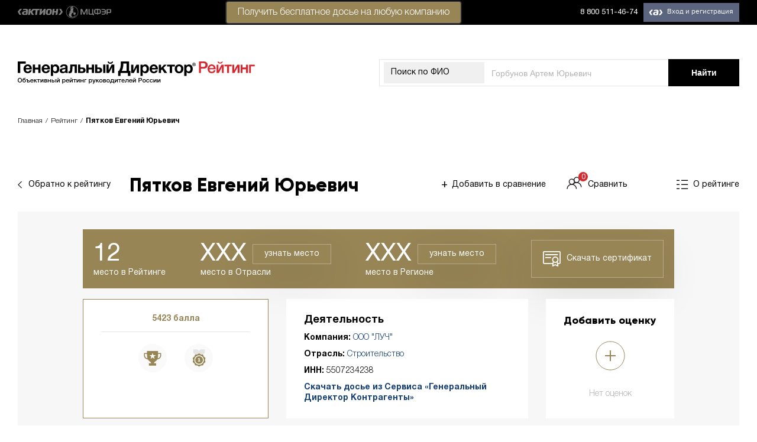

--- FILE ---
content_type: text/html; charset=UTF-8
request_url: https://rating.gd.ru/profile/pjatkov-evgeniy-jurjhevich_1/
body_size: 20872
content:
    <!DOCTYPE html>
    <html lang="en-US">
    <head>

<!--<script>
var dataLayer = [{
'User Type': '{UserType}',
'BitrixID': '{BitrixId}',
'Post': '{Post}'
}];
</script>-->

<!-- Google Tag Manager -->
	<script>(function(w,d,s,l,i){w[l]=w[l]||[];w[l].push({'gtm.start':
	new Date().getTime(),event:'gtm.js'});var f=d.getElementsByTagName(s)[0],
	j=d.createElement(s),dl=l!='dataLayer'?'&l='+l:'';j.async=true;j.src=
	'https://www.googletagmanager.com/gtm.js?id='+i+dl;f.parentNode.insertBefore(j,f);
	})(window,document,'script','dataLayer','GTM-PKLKHRL');</script> 

        <meta charset="UTF-8">
        <meta name="viewport" content="width=device-width, initial-scale=1">
        <link href="https://fonts.googleapis.com/css?family=Montserrat:400,400i,700,700i&amp;subset=cyrillic"/>
        <link rel="shortcut icon" href="/favicon.png" type="image/png">
        <meta name="csrf-param" content="_csrf">
<meta name="csrf-token" content="phbeVsF0q-xEGnQ2VcOP3Gct4jt72itqm5Z5GjorBNzsQekc8j-ahix4MmYglfeoShyGXjGgThvKohUtD0RVvQ==">
                <title>Рейтинг Пятков Евгений Юрьевич - ДИРЕКТОР ООО &#039;ЛУЧ&#039;</title>
        <script src="//yastatic.net/pcode/adfox/loader.js" crossorigin="anonymous"></script>
        <script src="/js/jquery.min.js" crossorigin="anonymous"></script>
        <meta name="yandex-verification" content="93c581f3e32407dd" />
        <link rel="stylesheet" type="text/css"
              href="https://cdnjs.cloudflare.com/ajax/libs/slick-carousel/1.9.0/slick.css"/>
        <link rel="stylesheet" type="text/css"
              href="https://cdnjs.cloudflare.com/ajax/libs/slick-carousel/1.9.0/slick-theme.min.css"/>
        <link rel="stylesheet" href="https://use.fontawesome.com/releases/v5.8.2/css/all.css"
              integrity="sha384-oS3vJWv+0UjzBfQzYUhtDYW+Pj2yciDJxpsK1OYPAYjqT085Qq/1cq5FLXAZQ7Ay"
              crossorigin="anonymous">

        <script>
            var id2UserData = [];
        </script>

        <meta name="description" content="Рейтинг ДИРЕКТОР Пятков Евгений Юрьевич, расчитанный по уникальной технологии журнала &quot;Генеральный директор&quot;.">
<meta property="og:title" content="Пятков Евгений Юрьевич, Рейтинг Генеральных Директоров России">
<meta property="og:type" content="website">
<meta property="og:url" content="https://rating.gd.ru/profile/pjatkov-evgeniy-jurjhevich_1/">
<meta property="og:image" content="/img/profile_stroiteljhstvo.png">
<meta name="csrf-param" content="_csrf">
<meta name="csrf-token" content="phbeVsF0q-xEGnQ2VcOP3Gct4jt72itqm5Z5GjorBNzsQekc8j-ahix4MmYglfeoShyGXjGgThvKohUtD0RVvQ==">

<link href="https://rating.gd.ru/profile/pjatkov-evgeniy-jurjhevich_1/" rel="canonical">
<link href="/css/normalize.css" rel="stylesheet">
<link href="/css/main.css" rel="stylesheet">
<link href="/css/custom.css?1" rel="stylesheet">
<link href="/css/modal.css" rel="stylesheet">
<link href="/css/profilepage.css" rel="stylesheet">    </head>
    <body>
    <!-- Google Tag Manager (noscript) -->
<noscript><iframe src="https://www.googletagmanager.com/ns.html?id=GTM-PKLKHRL"
height="0" width="0" style="display:none;visibility:hidden"></iframe></noscript>
<!-- End Google Tag Manager (noscript) -->
    
        <div id="adfox_155800482165899651"></div>
    <script>
        if (window.innerWidth > 1024) {
            window.Ya.adfoxCode.create({
                ownerId: 252124,
                containerId: 'adfox_155800482165899651',
                params: {
                    pp: 'g',
                    ps: 'dhfi',
                    p2: 'flde',
                    puid1: '',
                    puid2: '',
                    puid3: '',
                    puid4: '',
                },
                onRender: function () {
                    var coll = document.getElementsByClassName('main');
                    var coll2 = document.getElementsByClassName('background__wrapper');
                    if (window.innerWidth > 1024) {
                        if (coll.length) {
                            for (var i = 0; i < coll.length; i++) {
                                coll[i].style['marginTop'] = '284px';
                            }
                        }
                        if (coll2.length) {
                            for (var i = 0; i < coll2.length; i++) {
                                coll2[i].style['marginTop'] = '324px';
                            }
                        }
                    }
                }
            });
        }
    </script>

    <div id="adfox_15590386814362600"></div>
    <script>
        window.Ya.adfoxCode.create({
            ownerId: 252124,
            containerId: 'adfox_15590386814362600',
            params: {
                pp: 'g',
                ps: 'dhfi',
                p2: 'gkqd',
                puid1: '',
                puid2: '',
                puid3: '',
                puid4: '',
            },
            onRender: function () {
                var coll = document.getElementsByClassName('main');
                var coll2 = document.getElementsByClassName('background__wrapper');
                if (window.innerWidth > 1024) {
                    if (coll.length) {
                        for (var i = 0; i < coll.length; i++) {
                            coll[i].style['marginTop'] = '284px';
                        }
                    }
                    if (coll2.length) {
                        for (var i = 0; i < coll2.length; i++) {
                            coll2[i].style['marginTop'] = '100px';
                        }
                    }
                }
            }
        });
    </script>

    <!-- <div class="paywall-container paywall-container-demo" style="display: none;">
    <div class="paywall-wrapper">
        <div class="paywall-wrapper-inner">
            <div class="rx-close">
                <i class="fas fa-times-circle close-paywall" ></i>
            </div>
           <a href="https://contragenti.gd.ru/history/situatsiya-kompaniya-dobrovolno-perevela-moshennikam-204-tys-rublej/?utm_campaign=PW_LastHope_rating&utm_medium=refer&utm_source=www.rating.gd.ru&utm_term=PW_BPN_new_demo_auth" target="_blank">
                <img src="/img/banners/demo-banner.png" class="img-responsive">
            </a>
<a href="https://1gd.ru/?utm_campaign=PW_LastHope_rating&utm_medium=refer&utm_source=www.rating.gd.ru&utm_term=PW_BPN_new_demo_auth#/customer/demo/" target="_blank">
                <img src="/img/banners/banner_rating_sgd_demo.png" class="img-responsive">
            </a> 
            <p><iframe class="banner_iframe" frameborder="0" height="480" scrolling="no" src="https://action-upravlenie.ru/callbackpw_ssgd_rating/index.php?mag=rating"></iframe></p>
            <p><iframe class="banner_iframe" frameborder="0" height="480" scrolling="no" src="https://action-upravlenie.ru/callbackpw_ssgd_for_rating/index.php?mag=gdss"></iframe></p>
        </div>
    </div>
</div> 
<style>
	.banner_iframe {
		width:640px;
	}
	@media all and (max-width:700px) {
		.banner_iframe {
			width:280px;
		}
	}
</style>

<script>
    function showPayWallDemo(){
        if ($('.paywall-container-demo').css('display') === "none"){
            var data = sessionStorage.getItem('showmodaldemobanner1');
            if (data === null){
                $('.paywall-container-demo').show();
                sessionStorage.setItem('showmodaldemobanner1', '1');
            }
        }
    }

    $( document ).ready(function() {
        $('.paywall-container').on('click', function (e) {
            if (e.target == this) {
                $(this).hide();
            }
        });

        $('body').on('click', '.modal-close', function(e){
            e.preventDefault();
            $('.paywall-container').hide();
        });

        setTimeout(showPayWallDemo, 20000);
    });
</script>-->

    <div id="modal_form">
        <span id="modal_close">x</span>
        Укажите, пожалуйста, ИНН Вашей компании.
        <form action="">
            <input name="inn" id="inn" type="text" value="" placeholder="123..."/>
            <input type="submit" value="Подтвердить"/>
        </form>
    </div>
    <div id="overlay"></div>
    <header class="header">
        <div class="header__wrapper">
            <div class="header__left">
                <a href="http://www.action-mcfr.ru/" class="header__aktion">
                    <img class="header__img header__img--desktop" src="/img/aktion-logo--desktop.svg">
                    <img class="header__img header__img--mobile" src="/img/aktion-logo--mobile.svg">
                </a>
            </div>
            <div class="vsplyvaha">
                <a href="https://contragenti.gd.ru?utm_medium=refer&amp;utm_source=rating.gd.ru&amp;utm_campaign=id2panel#start_now" style="color: #000;text-decoration: none;" target="_blank" rel="nofollow"><p class="button_header" style="padding-right: 0px;padding-left: 0px;top: -20px;padding-bottom: 2px;border-radius: 5px;padding-top: 2px;position: absolute;width: 400px;right: -200px;">Получить бесплатное досье на&nbsp;любую компанию</p></a>
            </div>
            <div class="header__right">
                <div class="header__phone">
                    <a class="header__phone-desktop" href="tel:8 800 511-46-74">8 800 511-46-74</a>
                    <a class="header__phone-mobile" href="tel:8 800 511-46-74">
                        <svg width="23px" height="24px" viewBox="0 0 23 24" version="1.1"
                             xmlns="http://www.w3.org/2000/svg" xmlns:xlink="http://www.w3.org/1999/xlink">
                            <g id="Page-1" stroke="none" stroke-width="1" fill="none" fill-rule="evenodd">
                                <g class="main-layer" id="iPhone-8" transform="translate(-201.000000, -9.000000)"
                                   fill-rule="nonzero" stroke="#FFFFFF">
                                    <g id="top">
                                        <g id="phone" transform="translate(200.000000, 9.000000)">
                                            <path d="M22.198554,15.6979659 C22.1132335,15.6570101 18.9202566,14.0846209 18.3528753,13.8804108 C18.1212302,13.7972194 17.8730898,13.7160188 17.6091651,13.7160188 C17.1780123,13.7160188 16.8158268,13.9308945 16.5337004,14.3529666 C16.214744,14.8270867 15.2492005,15.9557882 14.9508632,16.2929624 C14.9119002,16.3374733 14.8587171,16.390659 14.8268641,16.390659 C14.7982817,16.390659 14.3041339,16.1871599 14.1545387,16.1221711 C10.7293478,14.6342532 8.12949046,11.0561683 7.77299303,10.4527815 C7.72208514,10.3660349 7.84722185,10.1652378 7.90666179,10.1056528 C8.08057338,9.93358168 8.26898945,9.70676059 8.45129089,9.4873343 C8.53760678,9.38338056 8.62406487,9.27928461 8.70895875,9.18116138 C8.97345225,8.87342418 9.09119452,8.63451545 9.2277073,8.3577795 L9.2992343,8.21400764 C9.632553,7.55174695 9.34786698,6.99287117 9.25586306,6.81240975 C9.18035443,6.6613853 7.83214857,3.40739149 7.68881015,3.06552447 C7.3441154,2.24057831 6.88864621,1.85647564 6.25571041,1.85647564 C6.19698148,1.85647564 6.25571041,1.85647564 6.00941862,1.86685679 C5.70951711,1.87951327 4.07634084,2.09453113 3.35424513,2.54973759 C2.58849378,3.03253231 1.29304443,4.57150273 1.29304443,7.27799736 C1.29304443,9.71387097 2.83876721,12.0137941 3.50241838,12.8885129 C3.51891367,12.9105551 3.54920244,12.9553505 3.59314249,13.0196283 C6.13469753,16.7315305 9.30307372,19.4823939 12.5149634,20.7655329 C15.6071199,22.0007479 17.0713616,22.1435244 17.9038052,22.1435244 C18.2537614,22.1435244 18.5337548,22.1160783 18.7807576,22.0917608 L18.9374628,22.076829 C20.0056753,21.9821188 22.3531263,20.7656751 22.8870903,19.2817391 C23.3077203,18.112935 23.4186369,16.8359109 23.1387857,16.3724564 C22.947099,16.0573244 22.6167665,15.898763 22.198554,15.6979659 Z"
                                                  id="icon"
                                                  transform="translate(12.293044, 12.000000) rotate(6.000000) translate(-12.293044, -12.000000) "></path>
                                        </g>
                                    </g>
                                </g>
                            </g>
                        </svg>
                    </a>
                </div>
                <div class="header__menu" id="loginblock">
                </div>
            </div>
        </div>
    </header>

    
    <section class="super-wrapper">
        <div class="global-wrapper">
                            <div id="adfox_155800500884096402">
                </div>
                <div class="background__wrapper">
                                            <section class="top-content top-content--profile">
                            <div class="top-content__wrapper">
                                <div class="top-content__top top">
                                    <a href="/" class="top__left">
                                        <img class="top__logo top__logo--desktop" src="/img/ceo-logo--main-desktop.svg">
                                        <img class="top__logo top__logo--mobile" src="/img/ceo-logo--main-mobile.svg">
                                    </a>
                                    <form class="top__right search" action="/search/"
                                          method="GET" >
                                        <div class="search__container">
                                            <div class="search__select-container search__select-container--mobile">
                                                <label class="search__top-label" for="top-select--mobile">ФИО</label>
                                                <select class="search__select" id="top-select--mobile" disabled>
                                                    <option>ФИО</option>
                                                </select>
                                            </div>
                                            <div class="search__select-container search__select-container--desktop">
                                                <label class="search__top-label" for="top-select--desktop">Поиск по
                                                    ФИО</label>
                                                <select class="search__select" id="top-select--desktop" disabled>
                                                    <option>Поиск по ФИО</option>
                                                </select>
                                            </div>
                                            <input type="text"
                                                   value=""
                                                   class="search__text-input" name="searchString"
                                                   placeholder="Горбунов Артем Юрьевич">
                                            <!--input type="hidden" name="_csrf" value="phbeVsF0q-xEGnQ2VcOP3Gct4jt72itqm5Z5GjorBNzsQekc8j-ahix4MmYglfeoShyGXjGgThvKohUtD0RVvQ==" /-->
                                        </div>
                                        <button type="submit" class="search__button button">
                                            <span class="search__desktop-value">Найти</span>
                                            <span class="search__mobile-value"></span>
                                        </button>
                                    </form>
                                </div>
                            </div>
                        </section>
                                    </div>

            
                <section class="page-links page-links--mobile">
        <div class="page-links__wrapper">
            <div class="page-links__content">
                <a href="/rating/omskaya-oblast/stroiteljhstvo/101-250-sotrudnikov/?ratingIndex=12" class="page-links__back back-arrow">
                <span class="back-arrow__icon">
                    <svg class="back-arrow__icon-svg back-arrow__icon-svg--black" width="8px" height="12px"
                         viewBox="0 0 8 12" version="1.1" xmlns="http://www.w3.org/2000/svg"
                         xmlns:xlink="http://www.w3.org/1999/xlink">
                        <g id="Page-1" stroke="none" stroke-width="1" fill="none" fill-rule="evenodd">
                            <g id="Leaderboard" transform="translate(-80.000000, -209.000000)" stroke="#000000">
                                <polyline id="Rectangle"
                                          transform="translate(86.656854, 214.656854) rotate(-225.000000) translate(-86.656854, -214.656854) "
                                          points="90.6568542 210.656854 90.6568542 218.656854 82.6568542 218.656854"></polyline>
                            </g>
                        </g>
                    </svg>
                    <svg class="back-arrow__icon-svg back-arrow__icon-svg--brown" width="8px" height="12px"
                         viewBox="0 0 8 12" version="1.1" xmlns="http://www.w3.org/2000/svg"
                         xmlns:xlink="http://www.w3.org/1999/xlink">
                        <g id="Page-1" stroke="none" stroke-width="1" fill="none" fill-rule="evenodd">
                            <g id="Leaderboard" transform="translate(-80.000000, -209.000000)" stroke="#978556">
                                <polyline id="Rectangle"
                                          transform="translate(86.656854, 214.656854) rotate(-225.000000) translate(-86.656854, -214.656854) "
                                          points="90.6568542 210.656854 90.6568542 218.656854 82.6568542 218.656854"></polyline>
                            </g>
                        </g>
                    </svg>
                </span>
                    <span class="back-arrow__text">Обратно к рейтингу</span>
                </a>
                <a href="/" class="page-links__link page-links__link--about">
                <span class="page-links__link-about-icon">
                    <svg class="page-links__about-svg page-links__about-svg--black" width="20px" height="17px"
                         viewBox="0 0 20 17" version="1.1" xmlns="http://www.w3.org/2000/svg"
                         xmlns:xlink="http://www.w3.org/1999/xlink">
                        <g id="Page-1" stroke="none" stroke-width="1" fill="none" fill-rule="evenodd">
                            <g id="Profile-01-Copy" transform="translate(-1416.000000, -536.000000)" stroke="#000000"
                               stroke-width="1.41">
                                <g id="Group-20" transform="translate(1416.000000, 537.000000)">
                                    <path d="M8,0.3 L19.2182353,0.3" id="Stroke-1"></path>
                                    <path d="M8,7.3 L19.2182353,7.3" id="Stroke-1-Copy"></path>
                                    <path d="M8,14.3 L19.2182353,14.3" id="Stroke-1-Copy-2"></path>
                                    <path d="M1.45217172e-13,0.3 L4.93,0.3" id="Stroke-3"></path>
                                    <path d="M1.45217172e-13,7.3 L4.93,7.3" id="Stroke-3-Copy"></path>
                                    <path d="M1.45217172e-13,14.3 L4.93,14.3" id="Stroke-3-Copy-2"></path>
                                </g>
                            </g>
                        </g>
                    </svg>
                    <svg class="page-links__about-svg page-links__about-svg--brown" width="20px" height="17px"
                         viewBox="0 0 20 17" version="1.1" xmlns="http://www.w3.org/2000/svg"
                         xmlns:xlink="http://www.w3.org/1999/xlink">
                        <g id="Page-1" stroke="none" stroke-width="1" fill="none" fill-rule="evenodd">
                            <g id="Profile-01-Copy" transform="translate(-1416.000000, -536.000000)" stroke="#978556"
                               stroke-width="1.41">
                                <g id="Group-20" transform="translate(1416.000000, 537.000000)">
                                    <path d="M8,0.3 L19.2182353,0.3" id="Stroke-1"></path>
                                    <path d="M8,7.3 L19.2182353,7.3" id="Stroke-1-Copy"></path>
                                    <path d="M8,14.3 L19.2182353,14.3" id="Stroke-1-Copy-2"></path>
                                    <path d="M1.45217172e-13,0.3 L4.93,0.3" id="Stroke-3"></path>
                                    <path d="M1.45217172e-13,7.3 L4.93,7.3" id="Stroke-3-Copy"></path>
                                    <path d="M1.45217172e-13,14.3 L4.93,14.3" id="Stroke-3-Copy-2"></path>
                                </g>
                            </g>
                        </g>
                    </svg>
                </span>
                    <span class="page-links__link-about-text">О рейтинге</span>
                </a>
            </div>
        </div>
    </section>

    <!--section class="page-banner page-banner--profile" data-aos="fade-up" data-aos-duration="1000" data-aos-delay="50">
    <div class="page-banner__wrapper">
        <div class="page-banner__container page-banner__container--desktop" style="background-image: url('/img/profile_stroiteljhstvo.png')"></div>
        <div class="page-banner__container page-banner__container--mobile" style="background-image: url('/img/profile_stroiteljhstvo.png')"></div>
    </div>
</section-->

    <section class="breadcrumbs" data-aos="fade-up" data-aos-duration="1000" data-aos-delay="50">
        <div class="breadcrumbs__wrapper">
            <ul class="breadcrumbs__list" itemscope itemtype="http://schema.org/BreadcrumbList">
                <li class="breadcrumbs__item" itemprop="itemListElement" itemscope
                    itemtype="http://schema.org/ListItem">
                    <a href="https://rating.gd.ru/" itemid="https://rating.gd.ru/"
                       itemscope itemtype="http://schema.org/Thing" itemprop="item">
                        <span itemprop="name">Главная</span>
                    </a>
                    <meta itemprop="position" content="1"/>
                </li>
                <li class="breadcrumbs__item" itemprop="itemListElement" itemscope
                    itemtype="http://schema.org/ListItem">
                    <a href="https://rating.gd.ru/rating/"
                       itemid="https://rating.gd.ru/rating/" itemscope
                       itemtype="http://schema.org/Thing" itemprop="item">
                        <span itemprop="name">Рейтинг</span>
                    </a>
                    <meta itemprop="position" content="2"/>
                </li>
                <li class="breadcrumbs__item breadcrumbs__item--current" itemprop="itemListElement" itemscope
                    itemtype="http://schema.org/ListItem">
                    <a href="https://rating.gd.ru/profile/pjatkov-evgeniy-jurjhevich_1/" itemid="https://rating.gd.ru/profile/pjatkov-evgeniy-jurjhevich_1/" itemscope
                       itemtype="http://schema.org/Thing" itemprop="item">
                        <span itemprop="name">Пятков Евгений Юрьевич</span>
                    </a>
                    <meta itemprop="position" content="3"/>
                </li>
            </ul>
        </div>
    </section>

    <section class="profile">

        <div class="profile__wrapper">
            <div class="profile__head" data-aos="fade-up" data-aos-duration="1000" data-aos-delay="100">
                <div class="profile__head-left">
                    <a href="/rating/omskaya-oblast/stroiteljhstvo/101-250-sotrudnikov/?ratingIndex=12" class="profile__back back-arrow">
                    <span class="back-arrow__icon">
                        <svg class="back-arrow__icon-svg back-arrow__icon-svg--black" width="8px" height="12px"
                             viewBox="0 0 8 12" version="1.1" xmlns="http://www.w3.org/2000/svg"
                             xmlns:xlink="http://www.w3.org/1999/xlink">
                            <g id="Page-1" stroke="none" stroke-width="1" fill="none" fill-rule="evenodd">
                                <g id="Leaderboard" transform="translate(-80.000000, -209.000000)" stroke="#000000">
                                    <polyline id="Rectangle"
                                              transform="translate(86.656854, 214.656854) rotate(-225.000000) translate(-86.656854, -214.656854) "
                                              points="90.6568542 210.656854 90.6568542 218.656854 82.6568542 218.656854"></polyline>
                                </g>
                            </g>
                        </svg>
                        <svg class="back-arrow__icon-svg back-arrow__icon-svg--brown" width="8px" height="12px"
                             viewBox="0 0 8 12" version="1.1" xmlns="http://www.w3.org/2000/svg"
                             xmlns:xlink="http://www.w3.org/1999/xlink">
                            <g id="Page-1" stroke="none" stroke-width="1" fill="none" fill-rule="evenodd">
                                <g id="Leaderboard" transform="translate(-80.000000, -209.000000)" stroke="#978556">
                                    <polyline id="Rectangle"
                                              transform="translate(86.656854, 214.656854) rotate(-225.000000) translate(-86.656854, -214.656854) "
                                              points="90.6568542 210.656854 90.6568542 218.656854 82.6568542 218.656854"></polyline>
                                </g>
                            </g>
                        </svg>
                    </span>
                        <span class="back-arrow__text">Обратно к рейтингу</span>
                    </a>
                </div>
                <div class="profile__head-center">
                    <h1 class="profile__title title">
                        <span>Пятков</span>
                        <span>Евгений</span>
                        <span>Юрьевич</span>
                    </h1>
                    <div class="profile__compare-block">
                        <a href="#" class="profile__link profile__link--compare-add">
                            <span class="profile__compare-add-icon">+</span>
                            <span class="profile__compare-add-text" id="sravnenie" data-ogrn="1125543053580">Добавить в сравнение</span>
                        </a>
                        <a href="/compare/" class="profile__link profile__link--compare">
                        <span class="profile__compare-link-icon">
                            <svg class="profile__compare-svg profile__compare-svg--black" width="26px" height="21px"
                                 viewBox="0 0 26 21" version="1.1" xmlns="http://www.w3.org/2000/svg"
                                 xmlns:xlink="http://www.w3.org/1999/xlink">
                                <g id="Page-1" stroke="none" stroke-width="1" fill="none" fill-rule="evenodd">
                                    <g id="Profile-01-Copy" transform="translate(-1200.000000, -535.000000)"
                                       stroke="#231F20" stroke-width="1.41176471">
                                        <g id="Group-5" transform="translate(1201.000000, 536.000000)">
                                            <path d="M12.1974353,7.48907143 C12.1974353,9.93264286 10.2400235,11.9140714 7.82449412,11.9140714 C5.40896471,11.9140714 3.45084706,9.93264286 3.45084706,7.48907143 C3.45084706,5.04478571 5.40896471,3.06407143 7.82449412,3.06407143 C10.2400235,3.06407143 12.1974353,5.04478571 12.1974353,7.48907143 Z"
                                                  id="Stroke-1"></path>
                                            <path d="M0.000282352941,19.8317857 C0.000282352941,15.4589286 3.50287059,11.9146429 7.82428235,11.9146429 C12.1456941,11.9146429 15.6482824,15.4589286 15.6482824,19.8317857"
                                                  id="Stroke-3"></path>
                                            <path d="M20.4218824,4.42507143 C20.4218824,6.86935714 18.4644706,8.85007143 16.0489412,8.85007143 C13.6334118,8.85007143 11.6752941,6.86935714 11.6752941,4.42507143 C11.6752941,1.9815 13.6334118,7.14285714e-05 16.0489412,7.14285714e-05 C18.4644706,7.14285714e-05 20.4218824,1.9815 20.4218824,4.42507143 Z"
                                                  id="Stroke-6"></path>
                                            <path d="M9.86950588,11.9104286 C11.3010353,10.0482857 13.5365647,8.85042857 16.0488,8.85042857 C20.3702118,8.85042857 23.8728,12.3954286 23.8728,16.7675714"
                                                  id="Stroke-8"></path>
                                        </g>
                                    </g>
                                </g>
                            </svg>
                            <svg class="profile__compare-svg profile__compare-svg--brown" width="26px" height="21px"
                                 viewBox="0 0 26 21" version="1.1" xmlns="http://www.w3.org/2000/svg"
                                 xmlns:xlink="http://www.w3.org/1999/xlink">
                                <g id="Page-1" stroke="none" stroke-width="1" fill="none" fill-rule="evenodd">
                                    <g id="Profile-01-Copy" transform="translate(-1200.000000, -535.000000)"
                                       stroke="#978556" stroke-width="1.41176471">
                                        <g id="Group-5" transform="translate(1201.000000, 536.000000)">
                                            <path d="M12.1974353,7.48907143 C12.1974353,9.93264286 10.2400235,11.9140714 7.82449412,11.9140714 C5.40896471,11.9140714 3.45084706,9.93264286 3.45084706,7.48907143 C3.45084706,5.04478571 5.40896471,3.06407143 7.82449412,3.06407143 C10.2400235,3.06407143 12.1974353,5.04478571 12.1974353,7.48907143 Z"
                                                  id="Stroke-1"></path>
                                            <path d="M0.000282352941,19.8317857 C0.000282352941,15.4589286 3.50287059,11.9146429 7.82428235,11.9146429 C12.1456941,11.9146429 15.6482824,15.4589286 15.6482824,19.8317857"
                                                  id="Stroke-3"></path>
                                            <path d="M20.4218824,4.42507143 C20.4218824,6.86935714 18.4644706,8.85007143 16.0489412,8.85007143 C13.6334118,8.85007143 11.6752941,6.86935714 11.6752941,4.42507143 C11.6752941,1.9815 13.6334118,7.14285714e-05 16.0489412,7.14285714e-05 C18.4644706,7.14285714e-05 20.4218824,1.9815 20.4218824,4.42507143 Z"
                                                  id="Stroke-6"></path>
                                            <path d="M9.86950588,11.9104286 C11.3010353,10.0482857 13.5365647,8.85042857 16.0488,8.85042857 C20.3702118,8.85042857 23.8728,12.3954286 23.8728,16.7675714"
                                                  id="Stroke-8"></path>
                                        </g>
                                    </g>
                                </g>
                            </svg>
                            <span class="profile__compare-link-count">0</span>
                        </span>
                            <span class="profile__compare-link-text">Сравнить</span>
                        </a>
                    </div>
                </div>
                <div class="profile__head-right">
                    <a href="/" class="profile__link profile__link--about">
                    <span class="profile__link-about-icon">
                        <svg class="profile__about-svg profile__about-svg--black" width="20px" height="17px"
                             viewBox="0 0 20 17" version="1.1" xmlns="http://www.w3.org/2000/svg"
                             xmlns:xlink="http://www.w3.org/1999/xlink">
                            <g id="Page-1" stroke="none" stroke-width="1" fill="none" fill-rule="evenodd">
                                <g id="Profile-01-Copy" transform="translate(-1416.000000, -536.000000)"
                                   stroke="#000000" stroke-width="1.41">
                                    <g id="Group-20" transform="translate(1416.000000, 537.000000)">
                                        <path d="M8,0.3 L19.2182353,0.3" id="Stroke-1"></path>
                                        <path d="M8,7.3 L19.2182353,7.3" id="Stroke-1-Copy"></path>
                                        <path d="M8,14.3 L19.2182353,14.3" id="Stroke-1-Copy-2"></path>
                                        <path d="M1.45217172e-13,0.3 L4.93,0.3" id="Stroke-3"></path>
                                        <path d="M1.45217172e-13,7.3 L4.93,7.3" id="Stroke-3-Copy"></path>
                                        <path d="M1.45217172e-13,14.3 L4.93,14.3" id="Stroke-3-Copy-2"></path>
                                    </g>
                                </g>
                            </g>
                        </svg>
                        <svg class="profile__about-svg profile__about-svg--brown" width="20px" height="17px"
                             viewBox="0 0 20 17" version="1.1" xmlns="http://www.w3.org/2000/svg"
                             xmlns:xlink="http://www.w3.org/1999/xlink">
                            <g id="Page-1" stroke="none" stroke-width="1" fill="none" fill-rule="evenodd">
                                <g id="Profile-01-Copy" transform="translate(-1416.000000, -536.000000)"
                                   stroke="#978556" stroke-width="1.41">
                                    <g id="Group-20" transform="translate(1416.000000, 537.000000)">
                                        <path d="M8,0.3 L19.2182353,0.3" id="Stroke-1"></path>
                                        <path d="M8,7.3 L19.2182353,7.3" id="Stroke-1-Copy"></path>
                                        <path d="M8,14.3 L19.2182353,14.3" id="Stroke-1-Copy-2"></path>
                                        <path d="M1.45217172e-13,0.3 L4.93,0.3" id="Stroke-3"></path>
                                        <path d="M1.45217172e-13,7.3 L4.93,7.3" id="Stroke-3-Copy"></path>
                                        <path d="M1.45217172e-13,14.3 L4.93,14.3" id="Stroke-3-Copy-2"></path>
                                    </g>
                                </g>
                            </g>
                        </svg>
                    </span>
                        <span class="profile__link-about-text">О рейтинге</span>
                    </a>
                </div>
            </div>
            <div class="profile__container" data-aos="fade-up" data-aos-duration="1000" data-aos-delay="200">
                <div class="profile__content">
                    <div class="profile__certificate">
                        <div class="rows">
                            <div class="place_number">
                                <span class="place__title active">
                                    <span>12</span>
                                </span>
                            </div>
                            <div class="place_description">место в Рейтинге</div>
                        </div>
                        <div class="rows">
                            <div class="place_number">
                                <span class="place__title active">
                                    <span class="noreg">XXX</span>
                                    <span class="reg" style="display: none;">148</span>
                                </span>
                                <a class="certificate__button noreg">узнать место</a>
                            </div>
                            <div class="place_description">место в Отрасли</div>
                        </div>
                        <div class="rows">
                            <div class="place_number"><span class="place__title active"><span
                                            class="noreg">XXX</span><span class="reg"
                                                                          style="display: none;">1123</span> </span><a
                                        class="certificate__button noreg">узнать место</a></div>
                            <div class="place_description">место в Регионе</div>
                        </div>
                        <div class="rows" style="display: flex">
                            <a target="_blank" class="certificate_link certificate__button certificate__button2"><img
                                        src="/img/web-certificate.svg"> Скачать сертификат</a>
                        </div>
                    </div>

                    <div class="profile__top-blocks">
                        <!--модификаторы для profile__results --firstplace --secondplace --thirdplace-->
                        <div class="profile__results profile__results--firstplace" >
                            <div class="profile__place__wrapper" style="margin-left:initial;">
                                <div class="profile__place__wrapper__inner">
                                    <!--div class="profile__place">
                                                                        <span><a href="/rating/omskaya-oblast/stroiteljhstvo/101-250-sotrudnikov/?ratingIndex=12">12 место</a> из 20</span>
                                </div-->
                                    <div class="profile__points">5423 балла</div>
                                </div>
                                <!--div class="certificate show_download desktop">
                                    <a target="_blank" class="certificate_link">
                                        <img src="/img/certificate.svg">
                                    </a>
                                    <div class="visual__help-popup help-popup register"><span>Зарегистрироваться и скачать диплом</span></div>
                                </div>
                                <div class="certificate show_download mobile">
                                    <a target="_blank" class="certificate_link">
                                        <img src="/img/certificate-mobile.png">
                                    </a>
                                </div-->
                            </div>
                            <div class="profile__hr"></div>
                            <ul class="profile__prizes">
                                                                    <li class="profile__prizes-item">
                                        <span class="profile__prizes-icon"
                                              style="background-image: url('/img/icon-prizes1--gold.svg')"></span>
                                        <span class="profile__prizes-help help-popup">Входит в топ-1500 по Омской области</span>
                                    </li>
                                                                                                    <li class="profile__prizes-item">
                                        <span class="profile__prizes-icon"
                                              style="background-image: url('/img/icon-prizes2--gold.svg')"></span>
                                        <span class="profile__prizes-help help-popup">Входит в топ-1500 по отрасли "Строительство"</span>
                                    </li>
                                                                <!--li class="profile__prizes-item profile__prizes-item--not-taken">
                                    <span class="profile__prizes-icon" style="background-image: url('/img/icon-prizes3--gold.svg')"></span>
                                    <span class="profile__prizes-help help-popup">test test test test test test test test testtest test testtest test test</span>
                                </li-->
                            </ul>
                        </div>

                        
                        <div class="profile__activity activity"
                             style="flex: 1;">
                            <div class="activity__title">Деятельность</div>
                            <div class="activity__more-info">
                                                                <span class="activity__help-info">
                                                                </span>
                            </div>
                            <div class="activity__stroke">
                                <p class="activity__stroke-value">
                                    <b>Компания: </b>
                                    <a href='/company/1125543053580/?utm_medium=refer&utm_source=www.rating.gd.ru&utm_campaign=rating_dosie'>ООО "ЛУЧ"</a>
                                </p>
                            </div>
                            <div class="activity__stroke">
                                <p class="activity__stroke-value">
                                    <b>Отрасль: </b>
                                    <a href="/rating/omskaya-oblast/stroiteljhstvo/101-250-sotrudnikov/?ratingIndex=12">Строительство</a>
                                </p>
                            </div>
                            <div class="activity__stroke">
                                <p class="activity__stroke-value"><b>ИНН: </b>5507234238</p>
                            </div>
                            <div class="activity__stroke">
                                <p class="activity__stroke-value">
                                    <b>
                                        <a href="https://contragenti.gd.ru?utm_medium=refer&amp;utm_source=www.rating.gd.ru&amp;utm_campaign=rating_dosie#start_now" target="_blank">Скачать досье из Сервиса «Генеральный Директор Контрагенты»</a>                                    </b>
                                </p>
                            </div>
                        </div>
                                                                                    <div class="profile_vote">
                                    <p class="title">Добавить оценку</p>
                                    <p class="add_vote">
                                        <img src="/img/add_vote.svg" class="img-responsive">
                                    </p>
                                    <p class="all_votes">
                                        Нет оценок
                                    </p>
                                </div>
                                                                        </div>
                    
                    <div class="iframe_forma_demo" style="margin-top:20px;">
						<iframe frameborder="0" scrolling="no" src="https://action-upravlenie.ru/placeholders_rating_sgd/"></iframe>
					</div>
                    
                    <style>
						.iframe_forma_demo iframe {
							width:100%;
							height:370px;
						}
						@media all and (max-width:728px) {
							.iframe_forma_demo iframe {
							width:100%;
							height:400px;
							}
						}
						@media all and (max-width:567px) {
							.iframe_forma_demo iframe {
							width:100%;
							height:500px;
							}
						}
					</style>
                    
                    <div class="profile__block visual">
                        <div class="visual__wrapper">
                            <div class="visual__title">Динамика выручки</div>
                            <div class="visual__params">
                                <div class="visual__param">
                                    <div class="visual__param-wrapper">
                                        <div class="visual__main-info">
                                            <span class="visual__main-icon"></span>
                                            <span class="visual__main-text">>5 лет</span>
                                        </div>
                                        <div class="visual__bonus-info">Стаж работы</div>
                                        <div class="visual__help-button">
                                            <span>?</span>
                                            <div class="visual__help-popup help-popup">
                                                Пятков Евгений возглавляет компанию ООО "ЛУЧ"больше пяти лет. Этого достаточно для получения максимального рейтинга.                                            </div>
                                        </div>
                                    </div>
                                </div>

                                <div class="visual__param">
                                    <div class="visual__param-wrapper">
                                        <div class="visual__main-info">
                                            <span class="visual__main-icon"></span>
                                            <span class="visual__main-text">377.5 млн руб</span>
                                        </div>
                                        <div class="visual__bonus-info">Выручка
                                            за 2024 год
                                        </div>
                                    </div>
                                </div>

                                
                                    <div class="visual__param visual__param--increase">
                                        <div class="visual__param-wrapper">
                                            <div class="visual__main-info">
                                                <span class="visual__main-icon"></span>
                                                <span class="visual__main-text">8%</span>
                                            </div>
                                            <div class="visual__bonus-info">Динамика выручки с 2021 года</div>
                                            <div class="visual__help-button">
                                                <span>?</span>
                                                <div class="visual__help-popup help-popup">
                                                                                                            В 2021 бизнес компании ООО "ЛУЧ" почти не рос, но и не падал.
                                                                                                        </div>
                                            </div>
                                        </div>
                                    </div>

                                    
                                        <div class="visual__param visual__param--decrease">
                                            <div class="visual__param-wrapper">
                                                <div class="visual__main-info">
                                                    <span class="visual__main-icon"></span>
                                                    <span class="visual__main-text">
                                                        -22%                                                    </span>
                                                </div>
                                                <div class="visual__bonus-info">Динамика выручки с 2020 года</div>
                                                <div class="visual__help-button">
                                                    <span>?</span>
                                                    <div class="visual__help-popup help-popup">
                                                                                                                    В 2020 компания ООО "ЛУЧ" сильно сдала свои позиции.
                                                                                                            </div>
                                                </div>
                                            </div>
                                        </div>
                                                                                                </div>

                            <div class="visual__graph">
                                <canvas id="popChart" width="900" height="300"></canvas>
                                <div class="visual__graph-signature">Динамика выручки, в млн. руб.</div>
                            </div>
                        </div>
                    </div>
					
					
					<!-- <div class="iframe_forma" style="margin-top:20px;">
						<iframe frameborder="0" scrolling="no" src="https://action-upravlenie.ru/placeholders_rating/" style="position: relative; right: 10px;"></iframe>
					</div> -->
					<style>
						.iframe_forma iframe {
							width:100%;
							height:300px;
						}
						@media all and (max-width:728px) {
							.iframe_forma iframe {
							width:100%;
							height:330px;
							}
						}
						@media all and (max-width:567px) {
							.iframe_forma iframe {
							width:100%;
							height:500px;
							}
						}
					</style>

                    
                    <div class="profile__top-blocks">
                        <div class="profile__activity activity" style="width: 100%">
                            <div class="activity__stroke" style="width: 100%">
                                <div class="page__table table table--leaderboard">
                                                                            <div class="table__row okveds">
                                            <div class="table__main-info">
                                                <div class="table__link-holder" style="flex-basis: initial;margin: 10px 0">
                                                    <a href="https://gd.1cont.ru/contragent/1125543053580/requisite?utm_medium=refer&amp;utm_source=www.rating.gd.ru&amp;utm_campaign=rating_company" target="_blank">Реквизиты</a>                                                </div>
                                            </div>
                                        </div>
                                                                            <div class="table__row okveds">
                                            <div class="table__main-info">
                                                <div class="table__link-holder" style="flex-basis: initial;margin: 10px 0">
                                                    <a href="https://gd.1cont.ru/contragent/1125543053580/links?utm_medium=refer&amp;utm_source=www.rating.gd.ru&amp;utm_campaign=rating_company" target="_blank">Связи</a>                                                </div>
                                            </div>
                                        </div>
                                                                            <div class="table__row okveds">
                                            <div class="table__main-info">
                                                <div class="table__link-holder" style="flex-basis: initial;margin: 10px 0">
                                                    <a href="https://gd.1cont.ru/contragent/1125543053580/court-practice?utm_medium=refer&amp;utm_source=www.rating.gd.ru&amp;utm_campaign=rating_company" target="_blank">Суды</a>                                                </div>
                                            </div>
                                        </div>
                                                                            <div class="table__row okveds">
                                            <div class="table__main-info">
                                                <div class="table__link-holder" style="flex-basis: initial;margin: 10px 0">
                                                    <a href="https://gd.1cont.ru/contragent/1125543053580/finance?utm_medium=refer&amp;utm_source=www.rating.gd.ru&amp;utm_campaign=rating_company" target="_blank">Баланс</a>                                                </div>
                                            </div>
                                        </div>
                                                                            <div class="table__row okveds">
                                            <div class="table__main-info">
                                                <div class="table__link-holder" style="flex-basis: initial;margin: 10px 0">
                                                    <a href="https://gd.1cont.ru/contragent/1125543053580/executions?utm_medium=refer&amp;utm_source=www.rating.gd.ru&amp;utm_campaign=rating_company" target="_blank">Приставы</a>                                                </div>
                                            </div>
                                        </div>
                                                                            <div class="table__row okveds">
                                            <div class="table__main-info">
                                                <div class="table__link-holder" style="flex-basis: initial;margin: 10px 0">
                                                    <a href="https://gd.1cont.ru/contragent/1125543053580/pledges?utm_medium=refer&amp;utm_source=www.rating.gd.ru&amp;utm_campaign=rating_company" target="_blank">Залоги</a>                                                </div>
                                            </div>
                                        </div>
                                                                            <div class="table__row okveds">
                                            <div class="table__main-info">
                                                <div class="table__link-holder" style="flex-basis: initial;margin: 10px 0">
                                                    <a href="https://gd.1cont.ru/contragent/1125543053580/leases?utm_medium=refer&amp;utm_source=www.rating.gd.ru&amp;utm_campaign=rating_company" target="_blank">Лизинги</a>                                                </div>
                                            </div>
                                        </div>
                                                                            <div class="table__row okveds">
                                            <div class="table__main-info">
                                                <div class="table__link-holder" style="flex-basis: initial;margin: 10px 0">
                                                    <a href="https://gd.1cont.ru/contragent/1125543053580/goscontract?utm_medium=refer&amp;utm_source=www.rating.gd.ru&amp;utm_campaign=rating_company" target="_blank">Госконтракты</a>                                                </div>
                                            </div>
                                        </div>
                                                                    </div>
                            </div>
                        </div>
                    </div>

                    <div class="profile__bottom-block">
                        <div class="profile__description profile-description">
                            <h3>Об участнике</h3>
                            <p>Участник Рейтинга Генеральных
                                Директоров Евгений Пятков                                занимает место №12 в отрасли «Строительство»
                                по Омской области по состоянию
                                на 30 января 2026 года.

                                
                            <p>Благодаря профессионализму Евгения Юрьевича,
                                качественному и ответственному
                                выполнению должностных обязанностей, целеустремленности и лидерским
                                качествам, ООО "ЛУЧ"                                достигло значительных успехов и заняло достойные позиции на
                                рынке строительства.</p>
                                                            <p>Так, в 2024 году выручка компании
                                    составила 377.5 млн руб                                    .
                                </p>
                                                    </div>

                        <div class="profile__social">
                            <span class="profile__share">Поделиться:</span>
                            <a href="https://vk.com/share.php?url=https://rating.gd.ru/profile/pjatkov-evgeniy-jurjhevich_1/" target="_blank"
                               class="profile__social-link profile__social-link--vk">
                                <svg width="18px" height="12px" viewBox="0 0 18 12" version="1.1"
                                     xmlns="http://www.w3.org/2000/svg" xmlns:xlink="http://www.w3.org/1999/xlink">
                                    <g id="Page-1" stroke="none" stroke-width="1" fill="none" fill-rule="evenodd">
                                        <g class="main-layer" id="Profile-01-Copy"
                                           transform="translate(-423.000000, -1729.000000)" fill="#000000">
                                            <g id="Group-10" transform="translate(300.000000, 1415.000000)">
                                                <g id="Group-6" transform="translate(30.000000, 307.000000)">
                                                    <path d="M110.58696,7.81256122 C110.712084,7.34417451 110.58696,7 109.991451,7 L108.022244,7 C107.521539,7 107.290707,7.29731634 107.165514,7.62516755 C107.165514,7.62516755 106.164105,10.3652006 104.745476,12.1450312 C104.286515,12.6602371 104.07787,12.8241627 103.827518,12.8241627 C103.702359,12.8241627 103.514587,12.6602371 103.514587,12.1918893 L103.514587,7.81256122 C103.514587,7.25049716 103.375857,7 102.958568,7 L99.8641,7 C99.5512031,7 99.3630244,7.26086677 99.3630244,7.50810011 C99.3630244,8.04092655 100.072304,8.16380254 100.145415,9.66264003 L100.145415,12.917879 C100.145415,13.6315789 100.030596,13.7609751 99.7802435,13.7609751 C99.1126722,13.7609751 97.4888032,11.0087012 96.5256988,7.8593804 C96.3369536,7.24726153 96.147645,7 95.6443706,7 L93.6751636,7 C93.112533,7 93,7.29731634 93,7.62516755 C93,8.2106607 93.667606,11.1146194 96.1084798,14.9553125 C97.7357174,17.5782001 100.028388,19 102.114622,19 C103.366349,19 103.521199,18.6842105 103.521199,18.1402642 L103.521199,16.1578947 C103.521199,15.5263158 103.63978,15.4002701 104.036162,15.4002701 C104.328223,15.4002701 104.828927,15.5641957 105.997238,16.8288204 C107.332415,18.3276189 107.552537,19 108.303559,19 L110.272766,19 C110.835396,19 111.116712,18.6842105 110.954425,18.0610177 C110.776835,17.439907 110.13936,16.5387581 109.29349,15.4705184 C108.834494,14.8616352 108.146051,14.2059327 107.937407,13.8780036 C107.645347,13.456514 107.728798,13.2691203 107.937407,12.8944499 C107.937407,12.8944499 110.336608,9.10057597 110.58696,7.81256122 Z"
                                                          id="Path-Copy"></path>
                                                </g>
                                            </g>
                                        </g>
                                    </g>
                                </svg>
                            </a>
                            <a href="https://www.facebook.com/dialog/share?app_id=264523864472669&display=popup&href=https://rating.gd.ru/profile/pjatkov-evgeniy-jurjhevich_1/&redirect_uri=https%3A%2F%2Frating.gd.ru"
                               target="_blank" class="profile__social-link profile__social-link--fb">
                                <svg width="8px" height="16px" viewBox="0 0 8 16" version="1.1"
                                     xmlns="http://www.w3.org/2000/svg" xmlns:xlink="http://www.w3.org/1999/xlink">
                                    <g id="Page-1" stroke="none" stroke-width="1" fill="none" fill-rule="evenodd">
                                        <g class="main-layer" id="Profile-01-Copy"
                                           transform="translate(-454.000000, -1727.000000)" fill="#000000">
                                            <g id="Group-10" transform="translate(300.000000, 1415.000000)">
                                                <g id="Group-6" transform="translate(30.000000, 307.000000)">
                                                    <path d="M129.192727,21 L129.192727,13.7016248 L131.551354,13.7016248 L131.904526,10.8573185 L129.192727,10.8573185 L129.192727,9.04140862 C129.192727,8.21791631 129.412895,7.65673347 130.549858,7.65673347 L132,7.65607532 L132,5.11210494 C131.749203,5.07744235 130.888384,5 129.886888,5 C127.796096,5 126.364683,6.32551475 126.364683,8.75972029 L126.364683,10.8573185 L124,10.8573185 L124,13.7016248 L126.364683,13.7016248 L126.364683,21 L129.192727,21 Z"
                                                          id="Facebook-Copy"></path>
                                                </g>
                                            </g>
                                        </g>
                                    </g>
                                </svg>

                            </a>
                            <a href="https://twitter.com/intent/tweet?text=https://rating.gd.ru/profile/pjatkov-evgeniy-jurjhevich_1/" target="_blank"
                               class="profile__social-link profile__social-link--tw">
                                <svg width="16px" height="14px" viewBox="0 0 16 14" version="1.1"
                                     xmlns="http://www.w3.org/2000/svg" xmlns:xlink="http://www.w3.org/1999/xlink">
                                    <g id="Page-1" stroke="none" stroke-width="1" fill="none" fill-rule="evenodd">
                                        <g class="main-layer" id="Profile-01-Copy"
                                           transform="translate(-476.000000, -1728.000000)" fill="#000000">
                                            <g id="Group-10" transform="translate(300.000000, 1415.000000)">
                                                <g id="Group-6" transform="translate(30.000000, 307.000000)">
                                                    <path d="M162,7.65734922 C161.412103,7.93846154 160.779128,8.12856627 160.115161,8.21350668 C160.793215,7.77667028 161.313494,7.08400144 161.558608,6.25886602 C160.923754,6.66334417 160.222222,6.95760202 159.472795,7.1153485 C158.875506,6.42874684 158.021835,6 157.077068,6 C155.265481,6 153.795739,7.58252077 153.795739,9.53412784 C153.795739,9.81119538 153.823913,10.0801733 153.880261,10.3390394 C151.152081,10.1914048 148.733815,8.78584326 147.113811,6.64514265 C146.831132,7.16894186 146.669601,7.77667028 146.669601,8.42383532 C146.669601,9.64940412 147.249046,10.7313832 148.129952,11.3654027 C147.592769,11.3482124 147.085637,11.1874323 146.642367,10.9245215 L146.642367,10.9680029 C146.642367,12.6809679 147.774021,14.1097869 149.276633,14.4333694 C149.001467,14.5162875 148.711275,14.5577465 148.411692,14.5577465 C148.200387,14.5577465 147.993778,14.5365114 147.793743,14.4950524 C148.211657,15.8985915 149.423138,16.9209101 150.860011,16.9482124 C149.736808,17.8967136 148.320596,18.4619718 146.783236,18.4619718 C146.518401,18.4619718 146.256383,18.4457927 146,18.4134345 C147.452838,19.4145179 149.178963,20 151.031872,20 C157.070494,20 160.371544,14.6153846 160.371544,9.94467317 C160.371544,9.79097147 160.368727,9.63726977 160.363092,9.48660166 C161.00452,8.98808234 161.561425,8.36619718 162,7.65734922"
                                                          id="Twitter-Copy"></path>
                                                </g>
                                            </g>
                                        </g>
                                    </g>
                                </svg>

                            </a>
                            <script type="application/ld+json">
                                {
                                    "@context": "http://schema.org",
                                    "@type": "WebPage",
                                    "aggregateRating": {
                                        "@type": "AggregateRating",
                                        "ratingValue": "5",
                                        "reviewCount": "5717"
                                    }
                                }
                            </script>
                        </div>
                    </div>

                    <div class="" style="margin-top:20px;">
                        <a href="https://e.gd.ru/847809?utm_source=rating&amp;utm_medium=refer&amp;utm_campaign=rating" target="_blank"><img class="img-responsive" src="/img/banner_profile.png" alt=""></a>                    </div>

                    <div class="" style="margin-top: 20px;">
                        <div id="adfox_1564045551624215"></div>
                        <script>
                            window.Ya.adfoxCode.create({
                                ownerId: 252124,
                                containerId: 'adfox_1564045551624215',
                                params: {
                                    pp: 'i',
                                    ps: 'dhfi',
                                    p2: 'gmhl',
                                    puid1: ''
                                }
                            });
                        </script>
                    </div>

                    <div class="profile__bottom-block" style="margin-top: 20px;">
                        <div class="profile__description profile-description">
                            <h3>Организатор рейтинга</h3>

                            <div class="org__content">
                                <div class="org__left" data-aos="fade-up" data-aos-duration="1000" data-aos-delay="50">
                                    <div class="org__text-block">
                                        <p class="org__text" style="margin-bottom: 0;"><b>Организатором рейтинга
                                                выступает журнал <a
                                                        href="https://www.gd.ru/?utm_source=www.rating.gd.ru&utm_medium=refer&utm_campaign=rating"
                                                        target="_blank">«Генеральный Директор»</a> —</b></p>
                                        <p class="org__text">главное профессиональное издание для руководителей
                                            России.</p>
                                    </div>
                                    <div class="org__text-block">
                                        <p class="org__text">Журнал существует с 2006 года. За это время мы создали
                                            крупнейшее
                                            бизнес–сообщество, где каждый руководитель находит новые идеи,
                                            решения своих бизнес–задач и улучшает ключевые показатели.</p>
                                    </div>
                                </div>
                                <div class="org__right" data-aos="fade-up" data-aos-duration="1000"
                                     data-aos-delay="100">
                                    <a href="https://www.gd.ru/?utm_source=www.rating.gd.ru&utm_medium=refer&utm_campaign=rating"
                                       target="_blank"><img src="/img/ceo-logo--short.svg"></a>
                                </div>
                            </div>
                        </div>
                    </div>

                </div>
            </div>
        </div>
    </section>

    <script>
        $(document).ready(function () {
            "use strict";
            AOS.init({
                disable: "mobile"
            });
            var mql = window.matchMedia("screen and (max-width: 1023px)");
            document.addEventListener("DOMContentLoaded", function () {
                if (!mql.matches) {
                    var t = document.querySelector(".preloader"),
                        e = document.querySelector(".global-wrapper");
                    setTimeout(function () {
                        e.classList.add("global-wrapper--animated")
                    }, 2600), setTimeout(function () {
                        t.classList.add("preloader--done")
                    }, 2600), setTimeout(function () {
                        e.classList.remove("global-wrapper--animated")
                    }, 7500)
                }
            }),
                function () {
                    var t = document.querySelector("#popChart");
                    if (null !== t) {
                        var e = t.getContext("2d");
                        Chart.defaults.multicolorLine = Chart.defaults.line, Chart.controllers.multicolorLine = Chart.controllers.line.extend({
                            draw: function (t) {
                                var e = 0,
                                    o = this.getMeta(),
                                    r = o.data || [],
                                    a = this.getDataset().colors,
                                    l = this.chart.chartArea,
                                    n = o.dataset._children.filter(function (t) {
                                        return !isNaN(t._view.y)
                                    });
                                if (a) {
                                    for (var i = 2; i <= a.length; i++) a[i - 1] !== a[i] && (d = a[i - 1], o.dataset._view.borderColor = d, o.dataset._children = n.slice(e, i), o.dataset.draw(), e = i - 1);
                                    var d;
                                    o.dataset._children = n.slice(e), o.dataset.draw(), o.dataset._children = n, r.forEach(function (t) {
                                        t.draw(l)
                                    })
                                } else Chart.controllers.line.prototype.draw.call(this, t)
                            }
                        });
                        for (var o = [0, 0.242,13.68,8.135,22.04,121.387,156.339,235.731,282.872,454.645,324.867,352.528,436.190016,377.545984], r = [""], a = [], l = [], n = "#2C9841", i = "#D7272E", d = 1; d < o.length; d++) o[d - 1] < o[d] ? r.push(n) : r.push(i);
                        for (var s = 0; s < o.length; s++) {
                            var c;
                            c = 0 === s || s === o.length - 1 ? n : o[s] < o[s + 1] ? n : i, a.push(c)
                        }
                        for (var f = 0; f < o.length; f++) 0 === f || f % 2 == 0 ? l.push("#FAFAFA") : l.push("#FFFFFF");
                        new Chart(e, {
                            type: "multicolorLine",
                            data: {
                                labels: ["", 2012,2013,2014,2015,2016,2017,2018,2019,2020,2021,2022,2023,2024],
                                datasets: [{
                                    label: !1,
                                    data: o,
                                    colors: r,
                                    backgroundColor: "transparent",
                                    borderWidth: 4,
                                    pointRadius: 8,
                                    pointBorderColor: "#ffffff",
                                    pointBorderWidth: 3,
                                    pointBackgroundColor: a,
                                    pointHoverRadius: 8,
                                    pointHoverBackgroundColor: "#474747",
                                    pointHoverBorderColor: "#ffffff"
                                }]
                            },
                            options: {
                                title: {
                                    display: !1,
                                    text: "Динамика выручки, в млн. руб.",
                                    fontSize: 13,
                                    fontFamily: "Helvetica Neue",
                                    fontStyle: 400,
                                    fontColor: "#D8D8D8",
                                    position: "bottom"
                                },
                                legend: {
                                    display: !1
                                },
                                responsive: !0,
                                plugins: {
                                    filler: {
                                        propagate: !0
                                    }
                                },
                                tooltips: {
                                    backgroundColor: "#ffffff",
                                    titleSpacing: 0,
                                    titleMarginBottom: 0,
                                    titleFontSize: 0,
                                    bodyFontFamily: "Helvetica Neue",
                                    bodyFontSize: 10,
                                    bodyFontColor: "#000000",
                                    borderColor: "#AAAAAA",
                                    borderWidth: 1,
                                    displayColors: !1
                                },
                                scales: {
                                    xAxes: [{
                                        gridLines: {
                                            offsetGridLines: !1
                                        }
                                    }]
                                }
                            }
                        });
                    }
                }();


            $('.certificate_link').on('click', function (e) {
                e.preventDefault();
                if (window.actionId2Client.isRegisteredUser()) {
                // if (typeof window.actionId2Client.userId !== 'undefined') {
                    window.location.href = "/profile/certificate/pjatkov-evgeniy-jurjhevich_1/";
                } else {
                    // $('#id2-rx-user-buttontitle').click();
                    $('#authButtonExternal button').click();
                }
            });

            $('body').on('click', '.certificate__button', function (e) {
                e.preventDefault();
                if (!window.actionId2Client.isRegisteredUser()) {
                // if (typeof window.actionId2Client.userId === 'undefined') {
                    // $('#id2-rx-user-buttontitle').click();
                    $('#authButtonExternal button').click();
                }
            });

            $('.star')
                .on('mouseenter click', function (e) {
                    var currIn = $(this).index();
                    $(this).parent().next().val(currIn + 1);
                    $(this).parent().find('.star').each(function (index) {
                        if (index <= currIn) {
                            $(this).addClass('selected');
                        } else {
                            $(this).removeClass('selected');
                        }
                    })
                });

            $('.add_vote img').on('click', function () {
                if (window.actionId2Client.isRegisteredUser()) {
                // if (typeof window.actionId2Client.userId !== 'undefined') {
                    $('.paywall-container-vote').show();
                } else {
                    // $('#id2-rx-user-buttontitle').click();
                    $('#authButtonExternal button').click();
                }
            });
        });
    </script>


<div class="paywall-container paywall-container-vote" style="display:none;">
    <div class="paywall-wrapper paywall-wrapper-vote" id="vote">
        <div class="rx-close">
            <img src="/img/close.png" class="close-paywall">
        </div>
        <div class="form">
            <form id="vote-form" class="vote" action="/profile/pjatkov-evgeniy-jurjhevich_1/" method="post">
<input type="hidden" name="_csrf" value="phbeVsF0q-xEGnQ2VcOP3Gct4jt72itqm5Z5GjorBNzsQekc8j-ahix4MmYglfeoShyGXjGgThvKohUtD0RVvQ==">
            <div class="title">
                Моя оценка Пятков Евгений Юрьевич            </div>
            <div class="activity__stroke">
                <a href="/company/1125543053580/" target="_blank">ООО "ЛУЧ"</a>
            </div>
            <div class="delimeter"></div>

            <div class="form-row">
                <div class="form-column left-column">
                    Оценки <br/> по параментрам
                </div>
                <div class="form-column">
                    <div class="paragraphs">
                        <p>01. Порядочность/честность:</p>
                        <div class="stars">
                            <div class="star"></div>
                            <div class="star"></div>
                            <div class="star"></div>
                            <div class="star"></div>
                            <div class="star"></div>
                        </div>
                        <input type="hidden" name="vote1" value="0">
                    </div>
                    <div class="paragraphs">
                        <p>02. Интеллект:</p>
                        <div class="stars">
                            <div class="star"></div>
                            <div class="star"></div>
                            <div class="star"></div>
                            <div class="star"></div>
                            <div class="star"></div>
                        </div>
                        <input type="hidden" name="vote2" value="0">
                    </div>
                    <div class="paragraphs">
                        <p>03. Лидерские качества:</p>
                        <div class="stars">
                            <div class="star"></div>
                            <div class="star"></div>
                            <div class="star"></div>
                            <div class="star"></div>
                            <div class="star"></div>
                        </div>
                        <input type="hidden" name="vote3" value="0">
                    </div>
                    <div class="paragraphs">
                        <p>04. Успешность в бизнесе:</p>
                        <div class="stars">
                            <div class="star"></div>
                            <div class="star"></div>
                            <div class="star"></div>
                            <div class="star"></div>
                            <div class="star"></div>
                        </div>
                        <input type="hidden" name="vote4" value="0">
                    </div>
                    <div class="paragraphs">
                        <p>05. Проф. компетенции:</p>
                        <div class="stars">
                            <div class="star"></div>
                            <div class="star"></div>
                            <div class="star"></div>
                            <div class="star"></div>
                            <div class="star"></div>
                        </div>
                        <input type="hidden" name="vote5" value="0">
                    </div>
                </div>
            </div>

            <div class="delimeter"></div>

            <div class="form-row submit">
                <input type="hidden" value="1" name="helper">
                <input type="hidden" value="https://rating.gd.ru/profile/pjatkov-evgeniy-jurjhevich_1/" name="link">
                <button type="submit" class="search__button button">
                    Оценить директора
                </button>
            </div>

            </form>        </div>
    </div>
</div>
        </div>
    </section>

    <footer class="footer">
        <div class="footer__wrapper">
            <div class="footer__info">
                <div class="footer__left submenu">
                    <!-- <a href="mailto:reklama@action-media.ru" class="footer__accept">Реклама и партнерство</a>
                    <a href="tel:+7 495 660 17 18" class="footer__accept">Телефон рекламной службы +7 495 660 17 18 </a>
                    <a href="mailto:rating.pr@gd.ru" class="footer__accept">PR и СМИ</a>
                    <a href="/files/mediakit.pdf" target="_blank"
                       class="footer__accept">Медиакит</a-->
                    <a href="/blog/" class="footer__accept">Блог #яврейтинге</a>
                </div>
                <div class="footer__right">
                    <a href="#" class="about__button feedback">У меня есть вопрос</a>
                </div>
            </div>
            <div class="footer__info">
                <div class="footer__left agreement">
                    <p class="footer__copyright">© Группа Актион, 2026</p>
                    <a href="https://id2.action-media.ru/l/politika_pd?id=8" target="_blank"
                       class="footer__accept">Пользовательское соглашение</a>
                </div>
            </div>
            <div class="footer__info copyright">
                <p class="disclamer">Все права защищены. Полное или частичное копирование любых материалов сайта
                    возможно только с письменного разрешения редакции.
                    Нарушение авторских прав влечет за собой ответственность в соответствии с законодательством РФ.
                    Настоящий сайт не является средством массовой информации. Любое использование материалов допускается
                    только при наличии гиперссылки</p>
            </div>
        </div>
    </footer>

    <script>
        var id2UserData = [];
    </script>

    <script type="text/javascript" src="https://vk.com/js/api/share.js?93" charset="windows-1251"></script>

    <script>
        window.landingConfigs = {}
        window.landingConfigs.rootUrl = 'https://rating.gd.ru/';
        window.landingConfigs.app = 'rating-gd-ru';
    </script>

    <!-- Yandex.Metrika counter -->
    <script type="text/javascript">
        (function (m, e, t, r, i, k, a) {
            m[i] = m[i] || function () {
                (m[i].a = m[i].a || []).push(arguments)
            };
            m[i].l = 1 * new Date();
            k = e.createElement(t), a = e.getElementsByTagName(t)[0], k.async = 1, k.src = r, a.parentNode.insertBefore(k, a)
        })
        (window, document, "script", "https://mc.yandex.ru/metrika/tag.js", "ym");

        ym(52071033, "init", {
            id: 52071033,
            clickmap: true,
            trackLinks: true,
            accurateTrackBounce: true,
            webvisor: true
        });
    </script>
    <noscript>
        <div><img src="https://mc.yandex.ru/watch/52071033" style="position:absolute; left:-9999px;" alt=""/></div>
    </noscript>
    <!-- /Yandex.Metrika counter -->

    <!-- Yandex.Metrika counter -->
<script type="text/javascript" >
   (function(m,e,t,r,i,k,a){m[i]=m[i]||function(){(m[i].a=m[i].a||[]).push(arguments)};
   m[i].l=1*new Date();
   for (var j = 0; j < document.scripts.length; j++) {if (document.scripts[j].src === r) { return; }}
   k=e.createElement(t),a=e.getElementsByTagName(t)[0],k.async=1,k.src=r,a.parentNode.insertBefore(k,a)})
   (window, document, "script", "https://mc.yandex.ru/metrika/tag.js", "ym");

   ym(12867955, "init", {
        clickmap:true,
        trackLinks:true,
        accurateTrackBounce:true,
        webvisor:true
   });
</script>
<noscript><div><img src="https://mc.yandex.ru/watch/12867955" style="position:absolute; left:-9999px;" alt="" /></div></noscript>
<!-- /Yandex.Metrika counter -->




 
    <!-- Yandex.Metrika counter -->
    <script type="text/javascript">
        (function (d, w, c) {
            (w[c] = w[c] || []).push(function () {
                try {
                    w.yaCounter12867955 = new Ya.Metrika({
                        id: 12867955,
                        clickmap: true,
                        trackLinks: true,
                        accurateTrackBounce: true,
                        webvisor: true
                    });
                } catch (e) {
                }
            });

            var n = d.getElementsByTagName("script")[0],
                s = d.createElement("script"),
                f = function () {
                    n.parentNode.insertBefore(s, n);
                };
            s.type = "text/javascript";
            s.async = true;
            s.src = "https://mc.yandex.ru/metrika/watch.js";

            if (w.opera == "[object Opera]") {
                d.addEventListener("DOMContentLoaded", f, false);
            } else {
                f();
            }
        })(document, window, "yandex_metrika_callbacks");
    </script>
    <noscript>
        <div><img src="https://mc.yandex.ru/watch/12867955" style="position:absolute; left:-9999px;" alt=""/></div>
    </noscript>
    <!-- /Yandex.Metrika counter -->


        <script>
        if (window.innerWidth > 1024) {
            window.Ya.adfoxCode.create({
                ownerId: 252124,
                containerId: 'adfox_155800500884096402',
                params: {
                    pp: 'g',
                    ps: 'dhfi',
                    p2: 'fldb',
                    puid1: '',
                    puid2: '',
                    puid3: '',
                    puid4: '',
                }
            });
        }
    </script>

    
<div class="paywall-container paywall-container-feedback" style="display:none;">
    <div class="paywall-wrapper paywall-wrapper-feedback" id="feedback-form">
        <div class="rx-close">
            <i class="fas fa-times-circle close-paywall" ></i>
        </div>

        <form id="contact-form" class="feedback" action="/feedback/send/" method="post">
<input type="hidden" name="_csrf" value="phbeVsF0q-xEGnQ2VcOP3Gct4jt72itqm5Z5GjorBNzsQekc8j-ahix4MmYglfeoShyGXjGgThvKohUtD0RVvQ==">
        <div class="intro">
            У вас есть вопросы? Или Вы хотите сделать нам предложение? А, может, Вам интересно попасть в наш блог? Оставьте ваши контакты, и мы обязательно свяжемся.
        </div>
        <div class="search__container form-row">
            <label>Имя</label>
            <input type="text" class="search__text-input" name="name" placeholder="Горбунов Артем Юрьевич">
        </div>
        <div class="search__container form-row">
            <label>Телефон</label>
            <input type="text" class="search__text-input" name="phone" placeholder="+7 (XXX) XXX-XX-XX" required>
        </div>
        <div class="search__container form-row">
            <label>E-mail</label>
            <input type="text" class="search__text-input" name="email" placeholder="mail@email.ru">
        </div>
        <div class="search__container form-row row-textarea">
            <label>Сообщение</label>
            <textarea class="search__text-input" name="body" required></textarea>
        </div>
        <div class="form-row">
            <input type="checkbox" value="1" id="pd">
            <label for="pd">Согласие на обработку данных. Мы не передаем данные третьим лицам и пишем только по делу.</label>
        </div>
        <div class="form-row submit">
            <input type="hidden" value="1" name="helper">
            <button type="submit" class="search__button button">
                Отправить
            </button>
        </div>

        </form>    </div>

    <div class="paywall-wrapper paywall-wrapper-feedback success" id="feedback-success" style="display: none;">
        <div>Ваш запрос получен. В ближайшее время мы свяжемся с вами.</div>
    </div>
</div>
    <script src="/js/snap.svg-min.js"></script>
<script src="/js/slick.min.js"></script>
<script src="/js/vendors.js"></script>
<script src="/js/main.js"></script>
<script src="/js/id2-init.js"></script>
<script src="/js/paywall.js"></script>
<script src="/js/script.js"></script>
<script src="/assets/d5f10e8e/yii.js"></script>
<script src="/assets/d5f10e8e/yii.activeForm.js"></script>
<script>jQuery(function ($) {
jQuery('#vote-form').yiiActiveForm([], []);
jQuery('#contact-form').yiiActiveForm([], {"validationUrl":"\/feedback\/validate\/"});
});</script>    </body>
    </html>


--- FILE ---
content_type: text/html; charset=UTF-8
request_url: https://rating.gd.ru/profile/pjatkov-evgeniy-jurjhevich_1/?csopid=ab368f86-5449-4860-88d2-b9b135abbd03&targetcookiesync=088d87f0-e144-4951-87fb-f9c84eb8a92e
body_size: 21079
content:
    <!DOCTYPE html>
    <html lang="en-US">
    <head>

<!--<script>
var dataLayer = [{
'User Type': '{UserType}',
'BitrixID': '{BitrixId}',
'Post': '{Post}'
}];
</script>-->

<!-- Google Tag Manager -->
	<script>(function(w,d,s,l,i){w[l]=w[l]||[];w[l].push({'gtm.start':
	new Date().getTime(),event:'gtm.js'});var f=d.getElementsByTagName(s)[0],
	j=d.createElement(s),dl=l!='dataLayer'?'&l='+l:'';j.async=true;j.src=
	'https://www.googletagmanager.com/gtm.js?id='+i+dl;f.parentNode.insertBefore(j,f);
	})(window,document,'script','dataLayer','GTM-PKLKHRL');</script> 

        <meta charset="UTF-8">
        <meta name="viewport" content="width=device-width, initial-scale=1">
        <link href="https://fonts.googleapis.com/css?family=Montserrat:400,400i,700,700i&amp;subset=cyrillic"/>
        <link rel="shortcut icon" href="/favicon.png" type="image/png">
        <meta name="csrf-param" content="_csrf">
<meta name="csrf-token" content="k4kMBESNpaJHB-zUhzVYNbxBQtyw2pahk1W6kMT7pLPZ3jtOd8aUyC9lqoTyYyBBkXAmufqg89DCYdan8ZT10g==">
                <title>Рейтинг Пятков Евгений Юрьевич - ДИРЕКТОР ООО &#039;ЛУЧ&#039;</title>
        <script src="//yastatic.net/pcode/adfox/loader.js" crossorigin="anonymous"></script>
        <script src="/js/jquery.min.js" crossorigin="anonymous"></script>
        <meta name="yandex-verification" content="93c581f3e32407dd" />
        <link rel="stylesheet" type="text/css"
              href="https://cdnjs.cloudflare.com/ajax/libs/slick-carousel/1.9.0/slick.css"/>
        <link rel="stylesheet" type="text/css"
              href="https://cdnjs.cloudflare.com/ajax/libs/slick-carousel/1.9.0/slick-theme.min.css"/>
        <link rel="stylesheet" href="https://use.fontawesome.com/releases/v5.8.2/css/all.css"
              integrity="sha384-oS3vJWv+0UjzBfQzYUhtDYW+Pj2yciDJxpsK1OYPAYjqT085Qq/1cq5FLXAZQ7Ay"
              crossorigin="anonymous">

        <script>
            var id2UserData = [];
        </script>

        <meta name="description" content="Рейтинг ДИРЕКТОР Пятков Евгений Юрьевич, расчитанный по уникальной технологии журнала &quot;Генеральный директор&quot;.">
<meta property="og:title" content="Пятков Евгений Юрьевич, Рейтинг Генеральных Директоров России">
<meta property="og:type" content="website">
<meta property="og:url" content="https://rating.gd.ru/profile/pjatkov-evgeniy-jurjhevich_1/?csopid=ab368f86-5449-4860-88d2-b9b135abbd03&amp;targetcookiesync=088d87f0-e144-4951-87fb-f9c84eb8a92e/">
<meta property="og:image" content="/img/profile_stroiteljhstvo.png">
<meta name="csrf-param" content="_csrf">
<meta name="csrf-token" content="k4kMBESNpaJHB-zUhzVYNbxBQtyw2pahk1W6kMT7pLPZ3jtOd8aUyC9lqoTyYyBBkXAmufqg89DCYdan8ZT10g==">

<link href="https://rating.gd.ru/profile/pjatkov-evgeniy-jurjhevich_1/?csopid=ab368f86-5449-4860-88d2-b9b135abbd03&amp;targetcookiesync=088d87f0-e144-4951-87fb-f9c84eb8a92e/" rel="canonical">
<link href="/css/normalize.css" rel="stylesheet">
<link href="/css/main.css" rel="stylesheet">
<link href="/css/custom.css?1" rel="stylesheet">
<link href="/css/modal.css" rel="stylesheet">
<link href="/css/profilepage.css" rel="stylesheet">    </head>
    <body>
    <!-- Google Tag Manager (noscript) -->
<noscript><iframe src="https://www.googletagmanager.com/ns.html?id=GTM-PKLKHRL"
height="0" width="0" style="display:none;visibility:hidden"></iframe></noscript>
<!-- End Google Tag Manager (noscript) -->
    
        <div id="adfox_155800482165899651"></div>
    <script>
        if (window.innerWidth > 1024) {
            window.Ya.adfoxCode.create({
                ownerId: 252124,
                containerId: 'adfox_155800482165899651',
                params: {
                    pp: 'g',
                    ps: 'dhfi',
                    p2: 'flde',
                    puid1: '',
                    puid2: '',
                    puid3: '',
                    puid4: '',
                },
                onRender: function () {
                    var coll = document.getElementsByClassName('main');
                    var coll2 = document.getElementsByClassName('background__wrapper');
                    if (window.innerWidth > 1024) {
                        if (coll.length) {
                            for (var i = 0; i < coll.length; i++) {
                                coll[i].style['marginTop'] = '284px';
                            }
                        }
                        if (coll2.length) {
                            for (var i = 0; i < coll2.length; i++) {
                                coll2[i].style['marginTop'] = '324px';
                            }
                        }
                    }
                }
            });
        }
    </script>

    <div id="adfox_15590386814362600"></div>
    <script>
        window.Ya.adfoxCode.create({
            ownerId: 252124,
            containerId: 'adfox_15590386814362600',
            params: {
                pp: 'g',
                ps: 'dhfi',
                p2: 'gkqd',
                puid1: '',
                puid2: '',
                puid3: '',
                puid4: '',
            },
            onRender: function () {
                var coll = document.getElementsByClassName('main');
                var coll2 = document.getElementsByClassName('background__wrapper');
                if (window.innerWidth > 1024) {
                    if (coll.length) {
                        for (var i = 0; i < coll.length; i++) {
                            coll[i].style['marginTop'] = '284px';
                        }
                    }
                    if (coll2.length) {
                        for (var i = 0; i < coll2.length; i++) {
                            coll2[i].style['marginTop'] = '100px';
                        }
                    }
                }
            }
        });
    </script>

    <!-- <div class="paywall-container paywall-container-demo" style="display: none;">
    <div class="paywall-wrapper">
        <div class="paywall-wrapper-inner">
            <div class="rx-close">
                <i class="fas fa-times-circle close-paywall" ></i>
            </div>
           <a href="https://contragenti.gd.ru/history/situatsiya-kompaniya-dobrovolno-perevela-moshennikam-204-tys-rublej/?utm_campaign=PW_LastHope_rating&utm_medium=refer&utm_source=www.rating.gd.ru&utm_term=PW_BPN_new_demo_auth" target="_blank">
                <img src="/img/banners/demo-banner.png" class="img-responsive">
            </a>
<a href="https://1gd.ru/?utm_campaign=PW_LastHope_rating&utm_medium=refer&utm_source=www.rating.gd.ru&utm_term=PW_BPN_new_demo_auth#/customer/demo/" target="_blank">
                <img src="/img/banners/banner_rating_sgd_demo.png" class="img-responsive">
            </a> 
            <p><iframe class="banner_iframe" frameborder="0" height="480" scrolling="no" src="https://action-upravlenie.ru/callbackpw_ssgd_rating/index.php?mag=rating"></iframe></p>
            <p><iframe class="banner_iframe" frameborder="0" height="480" scrolling="no" src="https://action-upravlenie.ru/callbackpw_ssgd_for_rating/index.php?mag=gdss"></iframe></p>
        </div>
    </div>
</div> 
<style>
	.banner_iframe {
		width:640px;
	}
	@media all and (max-width:700px) {
		.banner_iframe {
			width:280px;
		}
	}
</style>

<script>
    function showPayWallDemo(){
        if ($('.paywall-container-demo').css('display') === "none"){
            var data = sessionStorage.getItem('showmodaldemobanner1');
            if (data === null){
                $('.paywall-container-demo').show();
                sessionStorage.setItem('showmodaldemobanner1', '1');
            }
        }
    }

    $( document ).ready(function() {
        $('.paywall-container').on('click', function (e) {
            if (e.target == this) {
                $(this).hide();
            }
        });

        $('body').on('click', '.modal-close', function(e){
            e.preventDefault();
            $('.paywall-container').hide();
        });

        setTimeout(showPayWallDemo, 20000);
    });
</script>-->

    <div id="modal_form">
        <span id="modal_close">x</span>
        Укажите, пожалуйста, ИНН Вашей компании.
        <form action="">
            <input name="inn" id="inn" type="text" value="" placeholder="123..."/>
            <input type="submit" value="Подтвердить"/>
        </form>
    </div>
    <div id="overlay"></div>
    <header class="header">
        <div class="header__wrapper">
            <div class="header__left">
                <a href="http://www.action-mcfr.ru/" class="header__aktion">
                    <img class="header__img header__img--desktop" src="/img/aktion-logo--desktop.svg">
                    <img class="header__img header__img--mobile" src="/img/aktion-logo--mobile.svg">
                </a>
            </div>
            <div class="vsplyvaha">
                <a href="https://contragenti.gd.ru?utm_medium=refer&amp;utm_source=rating.gd.ru&amp;utm_campaign=id2panel#start_now" style="color: #000;text-decoration: none;" target="_blank" rel="nofollow"><p class="button_header" style="padding-right: 0px;padding-left: 0px;top: -20px;padding-bottom: 2px;border-radius: 5px;padding-top: 2px;position: absolute;width: 400px;right: -200px;">Получить бесплатное досье на&nbsp;любую компанию</p></a>
            </div>
            <div class="header__right">
                <div class="header__phone">
                    <a class="header__phone-desktop" href="tel:8 800 511-46-74">8 800 511-46-74</a>
                    <a class="header__phone-mobile" href="tel:8 800 511-46-74">
                        <svg width="23px" height="24px" viewBox="0 0 23 24" version="1.1"
                             xmlns="http://www.w3.org/2000/svg" xmlns:xlink="http://www.w3.org/1999/xlink">
                            <g id="Page-1" stroke="none" stroke-width="1" fill="none" fill-rule="evenodd">
                                <g class="main-layer" id="iPhone-8" transform="translate(-201.000000, -9.000000)"
                                   fill-rule="nonzero" stroke="#FFFFFF">
                                    <g id="top">
                                        <g id="phone" transform="translate(200.000000, 9.000000)">
                                            <path d="M22.198554,15.6979659 C22.1132335,15.6570101 18.9202566,14.0846209 18.3528753,13.8804108 C18.1212302,13.7972194 17.8730898,13.7160188 17.6091651,13.7160188 C17.1780123,13.7160188 16.8158268,13.9308945 16.5337004,14.3529666 C16.214744,14.8270867 15.2492005,15.9557882 14.9508632,16.2929624 C14.9119002,16.3374733 14.8587171,16.390659 14.8268641,16.390659 C14.7982817,16.390659 14.3041339,16.1871599 14.1545387,16.1221711 C10.7293478,14.6342532 8.12949046,11.0561683 7.77299303,10.4527815 C7.72208514,10.3660349 7.84722185,10.1652378 7.90666179,10.1056528 C8.08057338,9.93358168 8.26898945,9.70676059 8.45129089,9.4873343 C8.53760678,9.38338056 8.62406487,9.27928461 8.70895875,9.18116138 C8.97345225,8.87342418 9.09119452,8.63451545 9.2277073,8.3577795 L9.2992343,8.21400764 C9.632553,7.55174695 9.34786698,6.99287117 9.25586306,6.81240975 C9.18035443,6.6613853 7.83214857,3.40739149 7.68881015,3.06552447 C7.3441154,2.24057831 6.88864621,1.85647564 6.25571041,1.85647564 C6.19698148,1.85647564 6.25571041,1.85647564 6.00941862,1.86685679 C5.70951711,1.87951327 4.07634084,2.09453113 3.35424513,2.54973759 C2.58849378,3.03253231 1.29304443,4.57150273 1.29304443,7.27799736 C1.29304443,9.71387097 2.83876721,12.0137941 3.50241838,12.8885129 C3.51891367,12.9105551 3.54920244,12.9553505 3.59314249,13.0196283 C6.13469753,16.7315305 9.30307372,19.4823939 12.5149634,20.7655329 C15.6071199,22.0007479 17.0713616,22.1435244 17.9038052,22.1435244 C18.2537614,22.1435244 18.5337548,22.1160783 18.7807576,22.0917608 L18.9374628,22.076829 C20.0056753,21.9821188 22.3531263,20.7656751 22.8870903,19.2817391 C23.3077203,18.112935 23.4186369,16.8359109 23.1387857,16.3724564 C22.947099,16.0573244 22.6167665,15.898763 22.198554,15.6979659 Z"
                                                  id="icon"
                                                  transform="translate(12.293044, 12.000000) rotate(6.000000) translate(-12.293044, -12.000000) "></path>
                                        </g>
                                    </g>
                                </g>
                            </g>
                        </svg>
                    </a>
                </div>
                <div class="header__menu" id="loginblock">
                </div>
            </div>
        </div>
    </header>

    
    <section class="super-wrapper">
        <div class="global-wrapper">
                            <div id="adfox_155800500884096402">
                </div>
                <div class="background__wrapper">
                                            <section class="top-content top-content--profile">
                            <div class="top-content__wrapper">
                                <div class="top-content__top top">
                                    <a href="/" class="top__left">
                                        <img class="top__logo top__logo--desktop" src="/img/ceo-logo--main-desktop.svg">
                                        <img class="top__logo top__logo--mobile" src="/img/ceo-logo--main-mobile.svg">
                                    </a>
                                    <form class="top__right search" action="/search/"
                                          method="GET" >
                                        <div class="search__container">
                                            <div class="search__select-container search__select-container--mobile">
                                                <label class="search__top-label" for="top-select--mobile">ФИО</label>
                                                <select class="search__select" id="top-select--mobile" disabled>
                                                    <option>ФИО</option>
                                                </select>
                                            </div>
                                            <div class="search__select-container search__select-container--desktop">
                                                <label class="search__top-label" for="top-select--desktop">Поиск по
                                                    ФИО</label>
                                                <select class="search__select" id="top-select--desktop" disabled>
                                                    <option>Поиск по ФИО</option>
                                                </select>
                                            </div>
                                            <input type="text"
                                                   value=""
                                                   class="search__text-input" name="searchString"
                                                   placeholder="Горбунов Артем Юрьевич">
                                            <!--input type="hidden" name="_csrf" value="k4kMBESNpaJHB-zUhzVYNbxBQtyw2pahk1W6kMT7pLPZ3jtOd8aUyC9lqoTyYyBBkXAmufqg89DCYdan8ZT10g==" /-->
                                        </div>
                                        <button type="submit" class="search__button button">
                                            <span class="search__desktop-value">Найти</span>
                                            <span class="search__mobile-value"></span>
                                        </button>
                                    </form>
                                </div>
                            </div>
                        </section>
                                    </div>

            
                <section class="page-links page-links--mobile">
        <div class="page-links__wrapper">
            <div class="page-links__content">
                <a href="/rating/omskaya-oblast/stroiteljhstvo/101-250-sotrudnikov/?ratingIndex=12" class="page-links__back back-arrow">
                <span class="back-arrow__icon">
                    <svg class="back-arrow__icon-svg back-arrow__icon-svg--black" width="8px" height="12px"
                         viewBox="0 0 8 12" version="1.1" xmlns="http://www.w3.org/2000/svg"
                         xmlns:xlink="http://www.w3.org/1999/xlink">
                        <g id="Page-1" stroke="none" stroke-width="1" fill="none" fill-rule="evenodd">
                            <g id="Leaderboard" transform="translate(-80.000000, -209.000000)" stroke="#000000">
                                <polyline id="Rectangle"
                                          transform="translate(86.656854, 214.656854) rotate(-225.000000) translate(-86.656854, -214.656854) "
                                          points="90.6568542 210.656854 90.6568542 218.656854 82.6568542 218.656854"></polyline>
                            </g>
                        </g>
                    </svg>
                    <svg class="back-arrow__icon-svg back-arrow__icon-svg--brown" width="8px" height="12px"
                         viewBox="0 0 8 12" version="1.1" xmlns="http://www.w3.org/2000/svg"
                         xmlns:xlink="http://www.w3.org/1999/xlink">
                        <g id="Page-1" stroke="none" stroke-width="1" fill="none" fill-rule="evenodd">
                            <g id="Leaderboard" transform="translate(-80.000000, -209.000000)" stroke="#978556">
                                <polyline id="Rectangle"
                                          transform="translate(86.656854, 214.656854) rotate(-225.000000) translate(-86.656854, -214.656854) "
                                          points="90.6568542 210.656854 90.6568542 218.656854 82.6568542 218.656854"></polyline>
                            </g>
                        </g>
                    </svg>
                </span>
                    <span class="back-arrow__text">Обратно к рейтингу</span>
                </a>
                <a href="/" class="page-links__link page-links__link--about">
                <span class="page-links__link-about-icon">
                    <svg class="page-links__about-svg page-links__about-svg--black" width="20px" height="17px"
                         viewBox="0 0 20 17" version="1.1" xmlns="http://www.w3.org/2000/svg"
                         xmlns:xlink="http://www.w3.org/1999/xlink">
                        <g id="Page-1" stroke="none" stroke-width="1" fill="none" fill-rule="evenodd">
                            <g id="Profile-01-Copy" transform="translate(-1416.000000, -536.000000)" stroke="#000000"
                               stroke-width="1.41">
                                <g id="Group-20" transform="translate(1416.000000, 537.000000)">
                                    <path d="M8,0.3 L19.2182353,0.3" id="Stroke-1"></path>
                                    <path d="M8,7.3 L19.2182353,7.3" id="Stroke-1-Copy"></path>
                                    <path d="M8,14.3 L19.2182353,14.3" id="Stroke-1-Copy-2"></path>
                                    <path d="M1.45217172e-13,0.3 L4.93,0.3" id="Stroke-3"></path>
                                    <path d="M1.45217172e-13,7.3 L4.93,7.3" id="Stroke-3-Copy"></path>
                                    <path d="M1.45217172e-13,14.3 L4.93,14.3" id="Stroke-3-Copy-2"></path>
                                </g>
                            </g>
                        </g>
                    </svg>
                    <svg class="page-links__about-svg page-links__about-svg--brown" width="20px" height="17px"
                         viewBox="0 0 20 17" version="1.1" xmlns="http://www.w3.org/2000/svg"
                         xmlns:xlink="http://www.w3.org/1999/xlink">
                        <g id="Page-1" stroke="none" stroke-width="1" fill="none" fill-rule="evenodd">
                            <g id="Profile-01-Copy" transform="translate(-1416.000000, -536.000000)" stroke="#978556"
                               stroke-width="1.41">
                                <g id="Group-20" transform="translate(1416.000000, 537.000000)">
                                    <path d="M8,0.3 L19.2182353,0.3" id="Stroke-1"></path>
                                    <path d="M8,7.3 L19.2182353,7.3" id="Stroke-1-Copy"></path>
                                    <path d="M8,14.3 L19.2182353,14.3" id="Stroke-1-Copy-2"></path>
                                    <path d="M1.45217172e-13,0.3 L4.93,0.3" id="Stroke-3"></path>
                                    <path d="M1.45217172e-13,7.3 L4.93,7.3" id="Stroke-3-Copy"></path>
                                    <path d="M1.45217172e-13,14.3 L4.93,14.3" id="Stroke-3-Copy-2"></path>
                                </g>
                            </g>
                        </g>
                    </svg>
                </span>
                    <span class="page-links__link-about-text">О рейтинге</span>
                </a>
            </div>
        </div>
    </section>

    <!--section class="page-banner page-banner--profile" data-aos="fade-up" data-aos-duration="1000" data-aos-delay="50">
    <div class="page-banner__wrapper">
        <div class="page-banner__container page-banner__container--desktop" style="background-image: url('/img/profile_stroiteljhstvo.png')"></div>
        <div class="page-banner__container page-banner__container--mobile" style="background-image: url('/img/profile_stroiteljhstvo.png')"></div>
    </div>
</section-->

    <section class="breadcrumbs" data-aos="fade-up" data-aos-duration="1000" data-aos-delay="50">
        <div class="breadcrumbs__wrapper">
            <ul class="breadcrumbs__list" itemscope itemtype="http://schema.org/BreadcrumbList">
                <li class="breadcrumbs__item" itemprop="itemListElement" itemscope
                    itemtype="http://schema.org/ListItem">
                    <a href="https://rating.gd.ru/" itemid="https://rating.gd.ru/"
                       itemscope itemtype="http://schema.org/Thing" itemprop="item">
                        <span itemprop="name">Главная</span>
                    </a>
                    <meta itemprop="position" content="1"/>
                </li>
                <li class="breadcrumbs__item" itemprop="itemListElement" itemscope
                    itemtype="http://schema.org/ListItem">
                    <a href="https://rating.gd.ru/rating/"
                       itemid="https://rating.gd.ru/rating/" itemscope
                       itemtype="http://schema.org/Thing" itemprop="item">
                        <span itemprop="name">Рейтинг</span>
                    </a>
                    <meta itemprop="position" content="2"/>
                </li>
                <li class="breadcrumbs__item breadcrumbs__item--current" itemprop="itemListElement" itemscope
                    itemtype="http://schema.org/ListItem">
                    <a href="https://rating.gd.ru/profile/pjatkov-evgeniy-jurjhevich_1/" itemid="https://rating.gd.ru/profile/pjatkov-evgeniy-jurjhevich_1/" itemscope
                       itemtype="http://schema.org/Thing" itemprop="item">
                        <span itemprop="name">Пятков Евгений Юрьевич</span>
                    </a>
                    <meta itemprop="position" content="3"/>
                </li>
            </ul>
        </div>
    </section>

    <section class="profile">

        <div class="profile__wrapper">
            <div class="profile__head" data-aos="fade-up" data-aos-duration="1000" data-aos-delay="100">
                <div class="profile__head-left">
                    <a href="/rating/omskaya-oblast/stroiteljhstvo/101-250-sotrudnikov/?ratingIndex=12" class="profile__back back-arrow">
                    <span class="back-arrow__icon">
                        <svg class="back-arrow__icon-svg back-arrow__icon-svg--black" width="8px" height="12px"
                             viewBox="0 0 8 12" version="1.1" xmlns="http://www.w3.org/2000/svg"
                             xmlns:xlink="http://www.w3.org/1999/xlink">
                            <g id="Page-1" stroke="none" stroke-width="1" fill="none" fill-rule="evenodd">
                                <g id="Leaderboard" transform="translate(-80.000000, -209.000000)" stroke="#000000">
                                    <polyline id="Rectangle"
                                              transform="translate(86.656854, 214.656854) rotate(-225.000000) translate(-86.656854, -214.656854) "
                                              points="90.6568542 210.656854 90.6568542 218.656854 82.6568542 218.656854"></polyline>
                                </g>
                            </g>
                        </svg>
                        <svg class="back-arrow__icon-svg back-arrow__icon-svg--brown" width="8px" height="12px"
                             viewBox="0 0 8 12" version="1.1" xmlns="http://www.w3.org/2000/svg"
                             xmlns:xlink="http://www.w3.org/1999/xlink">
                            <g id="Page-1" stroke="none" stroke-width="1" fill="none" fill-rule="evenodd">
                                <g id="Leaderboard" transform="translate(-80.000000, -209.000000)" stroke="#978556">
                                    <polyline id="Rectangle"
                                              transform="translate(86.656854, 214.656854) rotate(-225.000000) translate(-86.656854, -214.656854) "
                                              points="90.6568542 210.656854 90.6568542 218.656854 82.6568542 218.656854"></polyline>
                                </g>
                            </g>
                        </svg>
                    </span>
                        <span class="back-arrow__text">Обратно к рейтингу</span>
                    </a>
                </div>
                <div class="profile__head-center">
                    <h1 class="profile__title title">
                        <span>Пятков</span>
                        <span>Евгений</span>
                        <span>Юрьевич</span>
                    </h1>
                    <div class="profile__compare-block">
                        <a href="#" class="profile__link profile__link--compare-add">
                            <span class="profile__compare-add-icon">+</span>
                            <span class="profile__compare-add-text" id="sravnenie" data-ogrn="1125543053580">Добавить в сравнение</span>
                        </a>
                        <a href="/compare/" class="profile__link profile__link--compare">
                        <span class="profile__compare-link-icon">
                            <svg class="profile__compare-svg profile__compare-svg--black" width="26px" height="21px"
                                 viewBox="0 0 26 21" version="1.1" xmlns="http://www.w3.org/2000/svg"
                                 xmlns:xlink="http://www.w3.org/1999/xlink">
                                <g id="Page-1" stroke="none" stroke-width="1" fill="none" fill-rule="evenodd">
                                    <g id="Profile-01-Copy" transform="translate(-1200.000000, -535.000000)"
                                       stroke="#231F20" stroke-width="1.41176471">
                                        <g id="Group-5" transform="translate(1201.000000, 536.000000)">
                                            <path d="M12.1974353,7.48907143 C12.1974353,9.93264286 10.2400235,11.9140714 7.82449412,11.9140714 C5.40896471,11.9140714 3.45084706,9.93264286 3.45084706,7.48907143 C3.45084706,5.04478571 5.40896471,3.06407143 7.82449412,3.06407143 C10.2400235,3.06407143 12.1974353,5.04478571 12.1974353,7.48907143 Z"
                                                  id="Stroke-1"></path>
                                            <path d="M0.000282352941,19.8317857 C0.000282352941,15.4589286 3.50287059,11.9146429 7.82428235,11.9146429 C12.1456941,11.9146429 15.6482824,15.4589286 15.6482824,19.8317857"
                                                  id="Stroke-3"></path>
                                            <path d="M20.4218824,4.42507143 C20.4218824,6.86935714 18.4644706,8.85007143 16.0489412,8.85007143 C13.6334118,8.85007143 11.6752941,6.86935714 11.6752941,4.42507143 C11.6752941,1.9815 13.6334118,7.14285714e-05 16.0489412,7.14285714e-05 C18.4644706,7.14285714e-05 20.4218824,1.9815 20.4218824,4.42507143 Z"
                                                  id="Stroke-6"></path>
                                            <path d="M9.86950588,11.9104286 C11.3010353,10.0482857 13.5365647,8.85042857 16.0488,8.85042857 C20.3702118,8.85042857 23.8728,12.3954286 23.8728,16.7675714"
                                                  id="Stroke-8"></path>
                                        </g>
                                    </g>
                                </g>
                            </svg>
                            <svg class="profile__compare-svg profile__compare-svg--brown" width="26px" height="21px"
                                 viewBox="0 0 26 21" version="1.1" xmlns="http://www.w3.org/2000/svg"
                                 xmlns:xlink="http://www.w3.org/1999/xlink">
                                <g id="Page-1" stroke="none" stroke-width="1" fill="none" fill-rule="evenodd">
                                    <g id="Profile-01-Copy" transform="translate(-1200.000000, -535.000000)"
                                       stroke="#978556" stroke-width="1.41176471">
                                        <g id="Group-5" transform="translate(1201.000000, 536.000000)">
                                            <path d="M12.1974353,7.48907143 C12.1974353,9.93264286 10.2400235,11.9140714 7.82449412,11.9140714 C5.40896471,11.9140714 3.45084706,9.93264286 3.45084706,7.48907143 C3.45084706,5.04478571 5.40896471,3.06407143 7.82449412,3.06407143 C10.2400235,3.06407143 12.1974353,5.04478571 12.1974353,7.48907143 Z"
                                                  id="Stroke-1"></path>
                                            <path d="M0.000282352941,19.8317857 C0.000282352941,15.4589286 3.50287059,11.9146429 7.82428235,11.9146429 C12.1456941,11.9146429 15.6482824,15.4589286 15.6482824,19.8317857"
                                                  id="Stroke-3"></path>
                                            <path d="M20.4218824,4.42507143 C20.4218824,6.86935714 18.4644706,8.85007143 16.0489412,8.85007143 C13.6334118,8.85007143 11.6752941,6.86935714 11.6752941,4.42507143 C11.6752941,1.9815 13.6334118,7.14285714e-05 16.0489412,7.14285714e-05 C18.4644706,7.14285714e-05 20.4218824,1.9815 20.4218824,4.42507143 Z"
                                                  id="Stroke-6"></path>
                                            <path d="M9.86950588,11.9104286 C11.3010353,10.0482857 13.5365647,8.85042857 16.0488,8.85042857 C20.3702118,8.85042857 23.8728,12.3954286 23.8728,16.7675714"
                                                  id="Stroke-8"></path>
                                        </g>
                                    </g>
                                </g>
                            </svg>
                            <span class="profile__compare-link-count">0</span>
                        </span>
                            <span class="profile__compare-link-text">Сравнить</span>
                        </a>
                    </div>
                </div>
                <div class="profile__head-right">
                    <a href="/" class="profile__link profile__link--about">
                    <span class="profile__link-about-icon">
                        <svg class="profile__about-svg profile__about-svg--black" width="20px" height="17px"
                             viewBox="0 0 20 17" version="1.1" xmlns="http://www.w3.org/2000/svg"
                             xmlns:xlink="http://www.w3.org/1999/xlink">
                            <g id="Page-1" stroke="none" stroke-width="1" fill="none" fill-rule="evenodd">
                                <g id="Profile-01-Copy" transform="translate(-1416.000000, -536.000000)"
                                   stroke="#000000" stroke-width="1.41">
                                    <g id="Group-20" transform="translate(1416.000000, 537.000000)">
                                        <path d="M8,0.3 L19.2182353,0.3" id="Stroke-1"></path>
                                        <path d="M8,7.3 L19.2182353,7.3" id="Stroke-1-Copy"></path>
                                        <path d="M8,14.3 L19.2182353,14.3" id="Stroke-1-Copy-2"></path>
                                        <path d="M1.45217172e-13,0.3 L4.93,0.3" id="Stroke-3"></path>
                                        <path d="M1.45217172e-13,7.3 L4.93,7.3" id="Stroke-3-Copy"></path>
                                        <path d="M1.45217172e-13,14.3 L4.93,14.3" id="Stroke-3-Copy-2"></path>
                                    </g>
                                </g>
                            </g>
                        </svg>
                        <svg class="profile__about-svg profile__about-svg--brown" width="20px" height="17px"
                             viewBox="0 0 20 17" version="1.1" xmlns="http://www.w3.org/2000/svg"
                             xmlns:xlink="http://www.w3.org/1999/xlink">
                            <g id="Page-1" stroke="none" stroke-width="1" fill="none" fill-rule="evenodd">
                                <g id="Profile-01-Copy" transform="translate(-1416.000000, -536.000000)"
                                   stroke="#978556" stroke-width="1.41">
                                    <g id="Group-20" transform="translate(1416.000000, 537.000000)">
                                        <path d="M8,0.3 L19.2182353,0.3" id="Stroke-1"></path>
                                        <path d="M8,7.3 L19.2182353,7.3" id="Stroke-1-Copy"></path>
                                        <path d="M8,14.3 L19.2182353,14.3" id="Stroke-1-Copy-2"></path>
                                        <path d="M1.45217172e-13,0.3 L4.93,0.3" id="Stroke-3"></path>
                                        <path d="M1.45217172e-13,7.3 L4.93,7.3" id="Stroke-3-Copy"></path>
                                        <path d="M1.45217172e-13,14.3 L4.93,14.3" id="Stroke-3-Copy-2"></path>
                                    </g>
                                </g>
                            </g>
                        </svg>
                    </span>
                        <span class="profile__link-about-text">О рейтинге</span>
                    </a>
                </div>
            </div>
            <div class="profile__container" data-aos="fade-up" data-aos-duration="1000" data-aos-delay="200">
                <div class="profile__content">
                    <div class="profile__certificate">
                        <div class="rows">
                            <div class="place_number">
                                <span class="place__title active">
                                    <span>12</span>
                                </span>
                            </div>
                            <div class="place_description">место в Рейтинге</div>
                        </div>
                        <div class="rows">
                            <div class="place_number">
                                <span class="place__title active">
                                    <span class="noreg">XXX</span>
                                    <span class="reg" style="display: none;">148</span>
                                </span>
                                <a class="certificate__button noreg">узнать место</a>
                            </div>
                            <div class="place_description">место в Отрасли</div>
                        </div>
                        <div class="rows">
                            <div class="place_number"><span class="place__title active"><span
                                            class="noreg">XXX</span><span class="reg"
                                                                          style="display: none;">1123</span> </span><a
                                        class="certificate__button noreg">узнать место</a></div>
                            <div class="place_description">место в Регионе</div>
                        </div>
                        <div class="rows" style="display: flex">
                            <a target="_blank" class="certificate_link certificate__button certificate__button2"><img
                                        src="/img/web-certificate.svg"> Скачать сертификат</a>
                        </div>
                    </div>

                    <div class="profile__top-blocks">
                        <!--модификаторы для profile__results --firstplace --secondplace --thirdplace-->
                        <div class="profile__results profile__results--firstplace" >
                            <div class="profile__place__wrapper" style="margin-left:initial;">
                                <div class="profile__place__wrapper__inner">
                                    <!--div class="profile__place">
                                                                        <span><a href="/rating/omskaya-oblast/stroiteljhstvo/101-250-sotrudnikov/?ratingIndex=12">12 место</a> из 20</span>
                                </div-->
                                    <div class="profile__points">5423 балла</div>
                                </div>
                                <!--div class="certificate show_download desktop">
                                    <a target="_blank" class="certificate_link">
                                        <img src="/img/certificate.svg">
                                    </a>
                                    <div class="visual__help-popup help-popup register"><span>Зарегистрироваться и скачать диплом</span></div>
                                </div>
                                <div class="certificate show_download mobile">
                                    <a target="_blank" class="certificate_link">
                                        <img src="/img/certificate-mobile.png">
                                    </a>
                                </div-->
                            </div>
                            <div class="profile__hr"></div>
                            <ul class="profile__prizes">
                                                                    <li class="profile__prizes-item">
                                        <span class="profile__prizes-icon"
                                              style="background-image: url('/img/icon-prizes1--gold.svg')"></span>
                                        <span class="profile__prizes-help help-popup">Входит в топ-1500 по Омской области</span>
                                    </li>
                                                                                                    <li class="profile__prizes-item">
                                        <span class="profile__prizes-icon"
                                              style="background-image: url('/img/icon-prizes2--gold.svg')"></span>
                                        <span class="profile__prizes-help help-popup">Входит в топ-1500 по отрасли "Строительство"</span>
                                    </li>
                                                                <!--li class="profile__prizes-item profile__prizes-item--not-taken">
                                    <span class="profile__prizes-icon" style="background-image: url('/img/icon-prizes3--gold.svg')"></span>
                                    <span class="profile__prizes-help help-popup">test test test test test test test test testtest test testtest test test</span>
                                </li-->
                            </ul>
                        </div>

                        
                        <div class="profile__activity activity"
                             style="flex: 1;">
                            <div class="activity__title">Деятельность</div>
                            <div class="activity__more-info">
                                                                <span class="activity__help-info">
                                                                </span>
                            </div>
                            <div class="activity__stroke">
                                <p class="activity__stroke-value">
                                    <b>Компания: </b>
                                    <a href='/company/1125543053580/?utm_medium=refer&utm_source=www.rating.gd.ru&utm_campaign=rating_dosie'>ООО "ЛУЧ"</a>
                                </p>
                            </div>
                            <div class="activity__stroke">
                                <p class="activity__stroke-value">
                                    <b>Отрасль: </b>
                                    <a href="/rating/omskaya-oblast/stroiteljhstvo/101-250-sotrudnikov/?ratingIndex=12">Строительство</a>
                                </p>
                            </div>
                            <div class="activity__stroke">
                                <p class="activity__stroke-value"><b>ИНН: </b>5507234238</p>
                            </div>
                            <div class="activity__stroke">
                                <p class="activity__stroke-value">
                                    <b>
                                        <a href="https://contragenti.gd.ru?utm_medium=refer&amp;utm_source=www.rating.gd.ru&amp;utm_campaign=rating_dosie#start_now" target="_blank">Скачать досье из Сервиса «Генеральный Директор Контрагенты»</a>                                    </b>
                                </p>
                            </div>
                        </div>
                                                                                    <div class="profile_vote">
                                    <p class="title">Добавить оценку</p>
                                    <p class="add_vote">
                                        <img src="/img/add_vote.svg" class="img-responsive">
                                    </p>
                                    <p class="all_votes">
                                        Нет оценок
                                    </p>
                                </div>
                                                                        </div>
                    
                    <div class="iframe_forma_demo" style="margin-top:20px;">
						<iframe frameborder="0" scrolling="no" src="https://action-upravlenie.ru/placeholders_rating_sgd/"></iframe>
					</div>
                    
                    <style>
						.iframe_forma_demo iframe {
							width:100%;
							height:370px;
						}
						@media all and (max-width:728px) {
							.iframe_forma_demo iframe {
							width:100%;
							height:400px;
							}
						}
						@media all and (max-width:567px) {
							.iframe_forma_demo iframe {
							width:100%;
							height:500px;
							}
						}
					</style>
                    
                    <div class="profile__block visual">
                        <div class="visual__wrapper">
                            <div class="visual__title">Динамика выручки</div>
                            <div class="visual__params">
                                <div class="visual__param">
                                    <div class="visual__param-wrapper">
                                        <div class="visual__main-info">
                                            <span class="visual__main-icon"></span>
                                            <span class="visual__main-text">>5 лет</span>
                                        </div>
                                        <div class="visual__bonus-info">Стаж работы</div>
                                        <div class="visual__help-button">
                                            <span>?</span>
                                            <div class="visual__help-popup help-popup">
                                                Пятков Евгений возглавляет компанию ООО "ЛУЧ"больше пяти лет. Этого достаточно для получения максимального рейтинга.                                            </div>
                                        </div>
                                    </div>
                                </div>

                                <div class="visual__param">
                                    <div class="visual__param-wrapper">
                                        <div class="visual__main-info">
                                            <span class="visual__main-icon"></span>
                                            <span class="visual__main-text">377.5 млн руб</span>
                                        </div>
                                        <div class="visual__bonus-info">Выручка
                                            за 2024 год
                                        </div>
                                    </div>
                                </div>

                                
                                    <div class="visual__param visual__param--increase">
                                        <div class="visual__param-wrapper">
                                            <div class="visual__main-info">
                                                <span class="visual__main-icon"></span>
                                                <span class="visual__main-text">8%</span>
                                            </div>
                                            <div class="visual__bonus-info">Динамика выручки с 2021 года</div>
                                            <div class="visual__help-button">
                                                <span>?</span>
                                                <div class="visual__help-popup help-popup">
                                                                                                            В 2021 бизнес компании ООО "ЛУЧ" почти не рос, но и не падал.
                                                                                                        </div>
                                            </div>
                                        </div>
                                    </div>

                                    
                                        <div class="visual__param visual__param--decrease">
                                            <div class="visual__param-wrapper">
                                                <div class="visual__main-info">
                                                    <span class="visual__main-icon"></span>
                                                    <span class="visual__main-text">
                                                        -22%                                                    </span>
                                                </div>
                                                <div class="visual__bonus-info">Динамика выручки с 2020 года</div>
                                                <div class="visual__help-button">
                                                    <span>?</span>
                                                    <div class="visual__help-popup help-popup">
                                                                                                                    В 2020 компания ООО "ЛУЧ" сильно сдала свои позиции.
                                                                                                            </div>
                                                </div>
                                            </div>
                                        </div>
                                                                                                </div>

                            <div class="visual__graph">
                                <canvas id="popChart" width="900" height="300"></canvas>
                                <div class="visual__graph-signature">Динамика выручки, в млн. руб.</div>
                            </div>
                        </div>
                    </div>
					
					
					<!-- <div class="iframe_forma" style="margin-top:20px;">
						<iframe frameborder="0" scrolling="no" src="https://action-upravlenie.ru/placeholders_rating/" style="position: relative; right: 10px;"></iframe>
					</div> -->
					<style>
						.iframe_forma iframe {
							width:100%;
							height:300px;
						}
						@media all and (max-width:728px) {
							.iframe_forma iframe {
							width:100%;
							height:330px;
							}
						}
						@media all and (max-width:567px) {
							.iframe_forma iframe {
							width:100%;
							height:500px;
							}
						}
					</style>

                    
                    <div class="profile__top-blocks">
                        <div class="profile__activity activity" style="width: 100%">
                            <div class="activity__stroke" style="width: 100%">
                                <div class="page__table table table--leaderboard">
                                                                            <div class="table__row okveds">
                                            <div class="table__main-info">
                                                <div class="table__link-holder" style="flex-basis: initial;margin: 10px 0">
                                                    <a href="https://gd.1cont.ru/contragent/1125543053580/requisite?utm_medium=refer&amp;utm_source=www.rating.gd.ru&amp;utm_campaign=rating_company" target="_blank">Реквизиты</a>                                                </div>
                                            </div>
                                        </div>
                                                                            <div class="table__row okveds">
                                            <div class="table__main-info">
                                                <div class="table__link-holder" style="flex-basis: initial;margin: 10px 0">
                                                    <a href="https://gd.1cont.ru/contragent/1125543053580/links?utm_medium=refer&amp;utm_source=www.rating.gd.ru&amp;utm_campaign=rating_company" target="_blank">Связи</a>                                                </div>
                                            </div>
                                        </div>
                                                                            <div class="table__row okveds">
                                            <div class="table__main-info">
                                                <div class="table__link-holder" style="flex-basis: initial;margin: 10px 0">
                                                    <a href="https://gd.1cont.ru/contragent/1125543053580/court-practice?utm_medium=refer&amp;utm_source=www.rating.gd.ru&amp;utm_campaign=rating_company" target="_blank">Суды</a>                                                </div>
                                            </div>
                                        </div>
                                                                            <div class="table__row okveds">
                                            <div class="table__main-info">
                                                <div class="table__link-holder" style="flex-basis: initial;margin: 10px 0">
                                                    <a href="https://gd.1cont.ru/contragent/1125543053580/finance?utm_medium=refer&amp;utm_source=www.rating.gd.ru&amp;utm_campaign=rating_company" target="_blank">Баланс</a>                                                </div>
                                            </div>
                                        </div>
                                                                            <div class="table__row okveds">
                                            <div class="table__main-info">
                                                <div class="table__link-holder" style="flex-basis: initial;margin: 10px 0">
                                                    <a href="https://gd.1cont.ru/contragent/1125543053580/executions?utm_medium=refer&amp;utm_source=www.rating.gd.ru&amp;utm_campaign=rating_company" target="_blank">Приставы</a>                                                </div>
                                            </div>
                                        </div>
                                                                            <div class="table__row okveds">
                                            <div class="table__main-info">
                                                <div class="table__link-holder" style="flex-basis: initial;margin: 10px 0">
                                                    <a href="https://gd.1cont.ru/contragent/1125543053580/pledges?utm_medium=refer&amp;utm_source=www.rating.gd.ru&amp;utm_campaign=rating_company" target="_blank">Залоги</a>                                                </div>
                                            </div>
                                        </div>
                                                                            <div class="table__row okveds">
                                            <div class="table__main-info">
                                                <div class="table__link-holder" style="flex-basis: initial;margin: 10px 0">
                                                    <a href="https://gd.1cont.ru/contragent/1125543053580/leases?utm_medium=refer&amp;utm_source=www.rating.gd.ru&amp;utm_campaign=rating_company" target="_blank">Лизинги</a>                                                </div>
                                            </div>
                                        </div>
                                                                            <div class="table__row okveds">
                                            <div class="table__main-info">
                                                <div class="table__link-holder" style="flex-basis: initial;margin: 10px 0">
                                                    <a href="https://gd.1cont.ru/contragent/1125543053580/goscontract?utm_medium=refer&amp;utm_source=www.rating.gd.ru&amp;utm_campaign=rating_company" target="_blank">Госконтракты</a>                                                </div>
                                            </div>
                                        </div>
                                                                    </div>
                            </div>
                        </div>
                    </div>

                    <div class="profile__bottom-block">
                        <div class="profile__description profile-description">
                            <h3>Об участнике</h3>
                            <p>Участник Рейтинга Генеральных
                                Директоров Евгений Пятков                                занимает место №12 в отрасли «Строительство»
                                по Омской области по состоянию
                                на 30 января 2026 года.

                                
                            <p>Благодаря профессионализму Евгения Юрьевича,
                                качественному и ответственному
                                выполнению должностных обязанностей, целеустремленности и лидерским
                                качествам, ООО "ЛУЧ"                                достигло значительных успехов и заняло достойные позиции на
                                рынке строительства.</p>
                                                            <p>Так, в 2024 году выручка компании
                                    составила 377.5 млн руб                                    .
                                </p>
                                                    </div>

                        <div class="profile__social">
                            <span class="profile__share">Поделиться:</span>
                            <a href="https://vk.com/share.php?url=https://rating.gd.ru/profile/pjatkov-evgeniy-jurjhevich_1/" target="_blank"
                               class="profile__social-link profile__social-link--vk">
                                <svg width="18px" height="12px" viewBox="0 0 18 12" version="1.1"
                                     xmlns="http://www.w3.org/2000/svg" xmlns:xlink="http://www.w3.org/1999/xlink">
                                    <g id="Page-1" stroke="none" stroke-width="1" fill="none" fill-rule="evenodd">
                                        <g class="main-layer" id="Profile-01-Copy"
                                           transform="translate(-423.000000, -1729.000000)" fill="#000000">
                                            <g id="Group-10" transform="translate(300.000000, 1415.000000)">
                                                <g id="Group-6" transform="translate(30.000000, 307.000000)">
                                                    <path d="M110.58696,7.81256122 C110.712084,7.34417451 110.58696,7 109.991451,7 L108.022244,7 C107.521539,7 107.290707,7.29731634 107.165514,7.62516755 C107.165514,7.62516755 106.164105,10.3652006 104.745476,12.1450312 C104.286515,12.6602371 104.07787,12.8241627 103.827518,12.8241627 C103.702359,12.8241627 103.514587,12.6602371 103.514587,12.1918893 L103.514587,7.81256122 C103.514587,7.25049716 103.375857,7 102.958568,7 L99.8641,7 C99.5512031,7 99.3630244,7.26086677 99.3630244,7.50810011 C99.3630244,8.04092655 100.072304,8.16380254 100.145415,9.66264003 L100.145415,12.917879 C100.145415,13.6315789 100.030596,13.7609751 99.7802435,13.7609751 C99.1126722,13.7609751 97.4888032,11.0087012 96.5256988,7.8593804 C96.3369536,7.24726153 96.147645,7 95.6443706,7 L93.6751636,7 C93.112533,7 93,7.29731634 93,7.62516755 C93,8.2106607 93.667606,11.1146194 96.1084798,14.9553125 C97.7357174,17.5782001 100.028388,19 102.114622,19 C103.366349,19 103.521199,18.6842105 103.521199,18.1402642 L103.521199,16.1578947 C103.521199,15.5263158 103.63978,15.4002701 104.036162,15.4002701 C104.328223,15.4002701 104.828927,15.5641957 105.997238,16.8288204 C107.332415,18.3276189 107.552537,19 108.303559,19 L110.272766,19 C110.835396,19 111.116712,18.6842105 110.954425,18.0610177 C110.776835,17.439907 110.13936,16.5387581 109.29349,15.4705184 C108.834494,14.8616352 108.146051,14.2059327 107.937407,13.8780036 C107.645347,13.456514 107.728798,13.2691203 107.937407,12.8944499 C107.937407,12.8944499 110.336608,9.10057597 110.58696,7.81256122 Z"
                                                          id="Path-Copy"></path>
                                                </g>
                                            </g>
                                        </g>
                                    </g>
                                </svg>
                            </a>
                            <a href="https://www.facebook.com/dialog/share?app_id=264523864472669&display=popup&href=https://rating.gd.ru/profile/pjatkov-evgeniy-jurjhevich_1/&redirect_uri=https%3A%2F%2Frating.gd.ru"
                               target="_blank" class="profile__social-link profile__social-link--fb">
                                <svg width="8px" height="16px" viewBox="0 0 8 16" version="1.1"
                                     xmlns="http://www.w3.org/2000/svg" xmlns:xlink="http://www.w3.org/1999/xlink">
                                    <g id="Page-1" stroke="none" stroke-width="1" fill="none" fill-rule="evenodd">
                                        <g class="main-layer" id="Profile-01-Copy"
                                           transform="translate(-454.000000, -1727.000000)" fill="#000000">
                                            <g id="Group-10" transform="translate(300.000000, 1415.000000)">
                                                <g id="Group-6" transform="translate(30.000000, 307.000000)">
                                                    <path d="M129.192727,21 L129.192727,13.7016248 L131.551354,13.7016248 L131.904526,10.8573185 L129.192727,10.8573185 L129.192727,9.04140862 C129.192727,8.21791631 129.412895,7.65673347 130.549858,7.65673347 L132,7.65607532 L132,5.11210494 C131.749203,5.07744235 130.888384,5 129.886888,5 C127.796096,5 126.364683,6.32551475 126.364683,8.75972029 L126.364683,10.8573185 L124,10.8573185 L124,13.7016248 L126.364683,13.7016248 L126.364683,21 L129.192727,21 Z"
                                                          id="Facebook-Copy"></path>
                                                </g>
                                            </g>
                                        </g>
                                    </g>
                                </svg>

                            </a>
                            <a href="https://twitter.com/intent/tweet?text=https://rating.gd.ru/profile/pjatkov-evgeniy-jurjhevich_1/" target="_blank"
                               class="profile__social-link profile__social-link--tw">
                                <svg width="16px" height="14px" viewBox="0 0 16 14" version="1.1"
                                     xmlns="http://www.w3.org/2000/svg" xmlns:xlink="http://www.w3.org/1999/xlink">
                                    <g id="Page-1" stroke="none" stroke-width="1" fill="none" fill-rule="evenodd">
                                        <g class="main-layer" id="Profile-01-Copy"
                                           transform="translate(-476.000000, -1728.000000)" fill="#000000">
                                            <g id="Group-10" transform="translate(300.000000, 1415.000000)">
                                                <g id="Group-6" transform="translate(30.000000, 307.000000)">
                                                    <path d="M162,7.65734922 C161.412103,7.93846154 160.779128,8.12856627 160.115161,8.21350668 C160.793215,7.77667028 161.313494,7.08400144 161.558608,6.25886602 C160.923754,6.66334417 160.222222,6.95760202 159.472795,7.1153485 C158.875506,6.42874684 158.021835,6 157.077068,6 C155.265481,6 153.795739,7.58252077 153.795739,9.53412784 C153.795739,9.81119538 153.823913,10.0801733 153.880261,10.3390394 C151.152081,10.1914048 148.733815,8.78584326 147.113811,6.64514265 C146.831132,7.16894186 146.669601,7.77667028 146.669601,8.42383532 C146.669601,9.64940412 147.249046,10.7313832 148.129952,11.3654027 C147.592769,11.3482124 147.085637,11.1874323 146.642367,10.9245215 L146.642367,10.9680029 C146.642367,12.6809679 147.774021,14.1097869 149.276633,14.4333694 C149.001467,14.5162875 148.711275,14.5577465 148.411692,14.5577465 C148.200387,14.5577465 147.993778,14.5365114 147.793743,14.4950524 C148.211657,15.8985915 149.423138,16.9209101 150.860011,16.9482124 C149.736808,17.8967136 148.320596,18.4619718 146.783236,18.4619718 C146.518401,18.4619718 146.256383,18.4457927 146,18.4134345 C147.452838,19.4145179 149.178963,20 151.031872,20 C157.070494,20 160.371544,14.6153846 160.371544,9.94467317 C160.371544,9.79097147 160.368727,9.63726977 160.363092,9.48660166 C161.00452,8.98808234 161.561425,8.36619718 162,7.65734922"
                                                          id="Twitter-Copy"></path>
                                                </g>
                                            </g>
                                        </g>
                                    </g>
                                </svg>

                            </a>
                            <script type="application/ld+json">
                                {
                                    "@context": "http://schema.org",
                                    "@type": "WebPage",
                                    "aggregateRating": {
                                        "@type": "AggregateRating",
                                        "ratingValue": "5",
                                        "reviewCount": "5717"
                                    }
                                }
                            </script>
                        </div>
                    </div>

                    <div class="" style="margin-top:20px;">
                        <a href="https://e.gd.ru/847809?utm_source=rating&amp;utm_medium=refer&amp;utm_campaign=rating" target="_blank"><img class="img-responsive" src="/img/banner_profile.png" alt=""></a>                    </div>

                    <div class="" style="margin-top: 20px;">
                        <div id="adfox_1564045551624215"></div>
                        <script>
                            window.Ya.adfoxCode.create({
                                ownerId: 252124,
                                containerId: 'adfox_1564045551624215',
                                params: {
                                    pp: 'i',
                                    ps: 'dhfi',
                                    p2: 'gmhl',
                                    puid1: ''
                                }
                            });
                        </script>
                    </div>

                    <div class="profile__bottom-block" style="margin-top: 20px;">
                        <div class="profile__description profile-description">
                            <h3>Организатор рейтинга</h3>

                            <div class="org__content">
                                <div class="org__left" data-aos="fade-up" data-aos-duration="1000" data-aos-delay="50">
                                    <div class="org__text-block">
                                        <p class="org__text" style="margin-bottom: 0;"><b>Организатором рейтинга
                                                выступает журнал <a
                                                        href="https://www.gd.ru/?utm_source=www.rating.gd.ru&utm_medium=refer&utm_campaign=rating"
                                                        target="_blank">«Генеральный Директор»</a> —</b></p>
                                        <p class="org__text">главное профессиональное издание для руководителей
                                            России.</p>
                                    </div>
                                    <div class="org__text-block">
                                        <p class="org__text">Журнал существует с 2006 года. За это время мы создали
                                            крупнейшее
                                            бизнес–сообщество, где каждый руководитель находит новые идеи,
                                            решения своих бизнес–задач и улучшает ключевые показатели.</p>
                                    </div>
                                </div>
                                <div class="org__right" data-aos="fade-up" data-aos-duration="1000"
                                     data-aos-delay="100">
                                    <a href="https://www.gd.ru/?utm_source=www.rating.gd.ru&utm_medium=refer&utm_campaign=rating"
                                       target="_blank"><img src="/img/ceo-logo--short.svg"></a>
                                </div>
                            </div>
                        </div>
                    </div>

                </div>
            </div>
        </div>
    </section>

    <script>
        $(document).ready(function () {
            "use strict";
            AOS.init({
                disable: "mobile"
            });
            var mql = window.matchMedia("screen and (max-width: 1023px)");
            document.addEventListener("DOMContentLoaded", function () {
                if (!mql.matches) {
                    var t = document.querySelector(".preloader"),
                        e = document.querySelector(".global-wrapper");
                    setTimeout(function () {
                        e.classList.add("global-wrapper--animated")
                    }, 2600), setTimeout(function () {
                        t.classList.add("preloader--done")
                    }, 2600), setTimeout(function () {
                        e.classList.remove("global-wrapper--animated")
                    }, 7500)
                }
            }),
                function () {
                    var t = document.querySelector("#popChart");
                    if (null !== t) {
                        var e = t.getContext("2d");
                        Chart.defaults.multicolorLine = Chart.defaults.line, Chart.controllers.multicolorLine = Chart.controllers.line.extend({
                            draw: function (t) {
                                var e = 0,
                                    o = this.getMeta(),
                                    r = o.data || [],
                                    a = this.getDataset().colors,
                                    l = this.chart.chartArea,
                                    n = o.dataset._children.filter(function (t) {
                                        return !isNaN(t._view.y)
                                    });
                                if (a) {
                                    for (var i = 2; i <= a.length; i++) a[i - 1] !== a[i] && (d = a[i - 1], o.dataset._view.borderColor = d, o.dataset._children = n.slice(e, i), o.dataset.draw(), e = i - 1);
                                    var d;
                                    o.dataset._children = n.slice(e), o.dataset.draw(), o.dataset._children = n, r.forEach(function (t) {
                                        t.draw(l)
                                    })
                                } else Chart.controllers.line.prototype.draw.call(this, t)
                            }
                        });
                        for (var o = [0, 0.242,13.68,8.135,22.04,121.387,156.339,235.731,282.872,454.645,324.867,352.528,436.190016,377.545984], r = [""], a = [], l = [], n = "#2C9841", i = "#D7272E", d = 1; d < o.length; d++) o[d - 1] < o[d] ? r.push(n) : r.push(i);
                        for (var s = 0; s < o.length; s++) {
                            var c;
                            c = 0 === s || s === o.length - 1 ? n : o[s] < o[s + 1] ? n : i, a.push(c)
                        }
                        for (var f = 0; f < o.length; f++) 0 === f || f % 2 == 0 ? l.push("#FAFAFA") : l.push("#FFFFFF");
                        new Chart(e, {
                            type: "multicolorLine",
                            data: {
                                labels: ["", 2012,2013,2014,2015,2016,2017,2018,2019,2020,2021,2022,2023,2024],
                                datasets: [{
                                    label: !1,
                                    data: o,
                                    colors: r,
                                    backgroundColor: "transparent",
                                    borderWidth: 4,
                                    pointRadius: 8,
                                    pointBorderColor: "#ffffff",
                                    pointBorderWidth: 3,
                                    pointBackgroundColor: a,
                                    pointHoverRadius: 8,
                                    pointHoverBackgroundColor: "#474747",
                                    pointHoverBorderColor: "#ffffff"
                                }]
                            },
                            options: {
                                title: {
                                    display: !1,
                                    text: "Динамика выручки, в млн. руб.",
                                    fontSize: 13,
                                    fontFamily: "Helvetica Neue",
                                    fontStyle: 400,
                                    fontColor: "#D8D8D8",
                                    position: "bottom"
                                },
                                legend: {
                                    display: !1
                                },
                                responsive: !0,
                                plugins: {
                                    filler: {
                                        propagate: !0
                                    }
                                },
                                tooltips: {
                                    backgroundColor: "#ffffff",
                                    titleSpacing: 0,
                                    titleMarginBottom: 0,
                                    titleFontSize: 0,
                                    bodyFontFamily: "Helvetica Neue",
                                    bodyFontSize: 10,
                                    bodyFontColor: "#000000",
                                    borderColor: "#AAAAAA",
                                    borderWidth: 1,
                                    displayColors: !1
                                },
                                scales: {
                                    xAxes: [{
                                        gridLines: {
                                            offsetGridLines: !1
                                        }
                                    }]
                                }
                            }
                        });
                    }
                }();


            $('.certificate_link').on('click', function (e) {
                e.preventDefault();
                if (window.actionId2Client.isRegisteredUser()) {
                // if (typeof window.actionId2Client.userId !== 'undefined') {
                    window.location.href = "/profile/certificate/pjatkov-evgeniy-jurjhevich_1/";
                } else {
                    // $('#id2-rx-user-buttontitle').click();
                    $('#authButtonExternal button').click();
                }
            });

            $('body').on('click', '.certificate__button', function (e) {
                e.preventDefault();
                if (!window.actionId2Client.isRegisteredUser()) {
                // if (typeof window.actionId2Client.userId === 'undefined') {
                    // $('#id2-rx-user-buttontitle').click();
                    $('#authButtonExternal button').click();
                }
            });

            $('.star')
                .on('mouseenter click', function (e) {
                    var currIn = $(this).index();
                    $(this).parent().next().val(currIn + 1);
                    $(this).parent().find('.star').each(function (index) {
                        if (index <= currIn) {
                            $(this).addClass('selected');
                        } else {
                            $(this).removeClass('selected');
                        }
                    })
                });

            $('.add_vote img').on('click', function () {
                if (window.actionId2Client.isRegisteredUser()) {
                // if (typeof window.actionId2Client.userId !== 'undefined') {
                    $('.paywall-container-vote').show();
                } else {
                    // $('#id2-rx-user-buttontitle').click();
                    $('#authButtonExternal button').click();
                }
            });
        });
    </script>


<div class="paywall-container paywall-container-vote" style="display:none;">
    <div class="paywall-wrapper paywall-wrapper-vote" id="vote">
        <div class="rx-close">
            <img src="/img/close.png" class="close-paywall">
        </div>
        <div class="form">
            <form id="vote-form" class="vote" action="/profile/pjatkov-evgeniy-jurjhevich_1/" method="post">
<input type="hidden" name="_csrf" value="k4kMBESNpaJHB-zUhzVYNbxBQtyw2pahk1W6kMT7pLPZ3jtOd8aUyC9lqoTyYyBBkXAmufqg89DCYdan8ZT10g==">
            <div class="title">
                Моя оценка Пятков Евгений Юрьевич            </div>
            <div class="activity__stroke">
                <a href="/company/1125543053580/" target="_blank">ООО "ЛУЧ"</a>
            </div>
            <div class="delimeter"></div>

            <div class="form-row">
                <div class="form-column left-column">
                    Оценки <br/> по параментрам
                </div>
                <div class="form-column">
                    <div class="paragraphs">
                        <p>01. Порядочность/честность:</p>
                        <div class="stars">
                            <div class="star"></div>
                            <div class="star"></div>
                            <div class="star"></div>
                            <div class="star"></div>
                            <div class="star"></div>
                        </div>
                        <input type="hidden" name="vote1" value="0">
                    </div>
                    <div class="paragraphs">
                        <p>02. Интеллект:</p>
                        <div class="stars">
                            <div class="star"></div>
                            <div class="star"></div>
                            <div class="star"></div>
                            <div class="star"></div>
                            <div class="star"></div>
                        </div>
                        <input type="hidden" name="vote2" value="0">
                    </div>
                    <div class="paragraphs">
                        <p>03. Лидерские качества:</p>
                        <div class="stars">
                            <div class="star"></div>
                            <div class="star"></div>
                            <div class="star"></div>
                            <div class="star"></div>
                            <div class="star"></div>
                        </div>
                        <input type="hidden" name="vote3" value="0">
                    </div>
                    <div class="paragraphs">
                        <p>04. Успешность в бизнесе:</p>
                        <div class="stars">
                            <div class="star"></div>
                            <div class="star"></div>
                            <div class="star"></div>
                            <div class="star"></div>
                            <div class="star"></div>
                        </div>
                        <input type="hidden" name="vote4" value="0">
                    </div>
                    <div class="paragraphs">
                        <p>05. Проф. компетенции:</p>
                        <div class="stars">
                            <div class="star"></div>
                            <div class="star"></div>
                            <div class="star"></div>
                            <div class="star"></div>
                            <div class="star"></div>
                        </div>
                        <input type="hidden" name="vote5" value="0">
                    </div>
                </div>
            </div>

            <div class="delimeter"></div>

            <div class="form-row submit">
                <input type="hidden" value="1" name="helper">
                <input type="hidden" value="https://rating.gd.ru/profile/pjatkov-evgeniy-jurjhevich_1/?csopid=ab368f86-5449-4860-88d2-b9b135abbd03&targetcookiesync=088d87f0-e144-4951-87fb-f9c84eb8a92e" name="link">
                <button type="submit" class="search__button button">
                    Оценить директора
                </button>
            </div>

            </form>        </div>
    </div>
</div>
        </div>
    </section>

    <footer class="footer">
        <div class="footer__wrapper">
            <div class="footer__info">
                <div class="footer__left submenu">
                    <!-- <a href="mailto:reklama@action-media.ru" class="footer__accept">Реклама и партнерство</a>
                    <a href="tel:+7 495 660 17 18" class="footer__accept">Телефон рекламной службы +7 495 660 17 18 </a>
                    <a href="mailto:rating.pr@gd.ru" class="footer__accept">PR и СМИ</a>
                    <a href="/files/mediakit.pdf" target="_blank"
                       class="footer__accept">Медиакит</a-->
                    <a href="/blog/" class="footer__accept">Блог #яврейтинге</a>
                </div>
                <div class="footer__right">
                    <a href="#" class="about__button feedback">У меня есть вопрос</a>
                </div>
            </div>
            <div class="footer__info">
                <div class="footer__left agreement">
                    <p class="footer__copyright">© Группа Актион, 2026</p>
                    <a href="https://id2.action-media.ru/l/politika_pd?id=8" target="_blank"
                       class="footer__accept">Пользовательское соглашение</a>
                </div>
            </div>
            <div class="footer__info copyright">
                <p class="disclamer">Все права защищены. Полное или частичное копирование любых материалов сайта
                    возможно только с письменного разрешения редакции.
                    Нарушение авторских прав влечет за собой ответственность в соответствии с законодательством РФ.
                    Настоящий сайт не является средством массовой информации. Любое использование материалов допускается
                    только при наличии гиперссылки</p>
            </div>
        </div>
    </footer>

    <script>
        var id2UserData = [];
    </script>

    <script type="text/javascript" src="https://vk.com/js/api/share.js?93" charset="windows-1251"></script>

    <script>
        window.landingConfigs = {}
        window.landingConfigs.rootUrl = 'https://rating.gd.ru/';
        window.landingConfigs.app = 'rating-gd-ru';
    </script>

    <!-- Yandex.Metrika counter -->
    <script type="text/javascript">
        (function (m, e, t, r, i, k, a) {
            m[i] = m[i] || function () {
                (m[i].a = m[i].a || []).push(arguments)
            };
            m[i].l = 1 * new Date();
            k = e.createElement(t), a = e.getElementsByTagName(t)[0], k.async = 1, k.src = r, a.parentNode.insertBefore(k, a)
        })
        (window, document, "script", "https://mc.yandex.ru/metrika/tag.js", "ym");

        ym(52071033, "init", {
            id: 52071033,
            clickmap: true,
            trackLinks: true,
            accurateTrackBounce: true,
            webvisor: true
        });
    </script>
    <noscript>
        <div><img src="https://mc.yandex.ru/watch/52071033" style="position:absolute; left:-9999px;" alt=""/></div>
    </noscript>
    <!-- /Yandex.Metrika counter -->

    <!-- Yandex.Metrika counter -->
<script type="text/javascript" >
   (function(m,e,t,r,i,k,a){m[i]=m[i]||function(){(m[i].a=m[i].a||[]).push(arguments)};
   m[i].l=1*new Date();
   for (var j = 0; j < document.scripts.length; j++) {if (document.scripts[j].src === r) { return; }}
   k=e.createElement(t),a=e.getElementsByTagName(t)[0],k.async=1,k.src=r,a.parentNode.insertBefore(k,a)})
   (window, document, "script", "https://mc.yandex.ru/metrika/tag.js", "ym");

   ym(12867955, "init", {
        clickmap:true,
        trackLinks:true,
        accurateTrackBounce:true,
        webvisor:true
   });
</script>
<noscript><div><img src="https://mc.yandex.ru/watch/12867955" style="position:absolute; left:-9999px;" alt="" /></div></noscript>
<!-- /Yandex.Metrika counter -->




 
    <!-- Yandex.Metrika counter -->
    <script type="text/javascript">
        (function (d, w, c) {
            (w[c] = w[c] || []).push(function () {
                try {
                    w.yaCounter12867955 = new Ya.Metrika({
                        id: 12867955,
                        clickmap: true,
                        trackLinks: true,
                        accurateTrackBounce: true,
                        webvisor: true
                    });
                } catch (e) {
                }
            });

            var n = d.getElementsByTagName("script")[0],
                s = d.createElement("script"),
                f = function () {
                    n.parentNode.insertBefore(s, n);
                };
            s.type = "text/javascript";
            s.async = true;
            s.src = "https://mc.yandex.ru/metrika/watch.js";

            if (w.opera == "[object Opera]") {
                d.addEventListener("DOMContentLoaded", f, false);
            } else {
                f();
            }
        })(document, window, "yandex_metrika_callbacks");
    </script>
    <noscript>
        <div><img src="https://mc.yandex.ru/watch/12867955" style="position:absolute; left:-9999px;" alt=""/></div>
    </noscript>
    <!-- /Yandex.Metrika counter -->


        <script>
        if (window.innerWidth > 1024) {
            window.Ya.adfoxCode.create({
                ownerId: 252124,
                containerId: 'adfox_155800500884096402',
                params: {
                    pp: 'g',
                    ps: 'dhfi',
                    p2: 'fldb',
                    puid1: '',
                    puid2: '',
                    puid3: '',
                    puid4: '',
                }
            });
        }
    </script>

    
<div class="paywall-container paywall-container-feedback" style="display:none;">
    <div class="paywall-wrapper paywall-wrapper-feedback" id="feedback-form">
        <div class="rx-close">
            <i class="fas fa-times-circle close-paywall" ></i>
        </div>

        <form id="contact-form" class="feedback" action="/feedback/send/" method="post">
<input type="hidden" name="_csrf" value="k4kMBESNpaJHB-zUhzVYNbxBQtyw2pahk1W6kMT7pLPZ3jtOd8aUyC9lqoTyYyBBkXAmufqg89DCYdan8ZT10g==">
        <div class="intro">
            У вас есть вопросы? Или Вы хотите сделать нам предложение? А, может, Вам интересно попасть в наш блог? Оставьте ваши контакты, и мы обязательно свяжемся.
        </div>
        <div class="search__container form-row">
            <label>Имя</label>
            <input type="text" class="search__text-input" name="name" placeholder="Горбунов Артем Юрьевич">
        </div>
        <div class="search__container form-row">
            <label>Телефон</label>
            <input type="text" class="search__text-input" name="phone" placeholder="+7 (XXX) XXX-XX-XX" required>
        </div>
        <div class="search__container form-row">
            <label>E-mail</label>
            <input type="text" class="search__text-input" name="email" placeholder="mail@email.ru">
        </div>
        <div class="search__container form-row row-textarea">
            <label>Сообщение</label>
            <textarea class="search__text-input" name="body" required></textarea>
        </div>
        <div class="form-row">
            <input type="checkbox" value="1" id="pd">
            <label for="pd">Согласие на обработку данных. Мы не передаем данные третьим лицам и пишем только по делу.</label>
        </div>
        <div class="form-row submit">
            <input type="hidden" value="1" name="helper">
            <button type="submit" class="search__button button">
                Отправить
            </button>
        </div>

        </form>    </div>

    <div class="paywall-wrapper paywall-wrapper-feedback success" id="feedback-success" style="display: none;">
        <div>Ваш запрос получен. В ближайшее время мы свяжемся с вами.</div>
    </div>
</div>
    <script src="/js/snap.svg-min.js"></script>
<script src="/js/slick.min.js"></script>
<script src="/js/vendors.js"></script>
<script src="/js/main.js"></script>
<script src="/js/id2-init.js"></script>
<script src="/js/paywall.js"></script>
<script src="/js/script.js"></script>
<script src="/assets/d5f10e8e/yii.js"></script>
<script src="/assets/d5f10e8e/yii.activeForm.js"></script>
<script>jQuery(function ($) {
jQuery('#vote-form').yiiActiveForm([], []);
jQuery('#contact-form').yiiActiveForm([], {"validationUrl":"\/feedback\/validate\/"});
});</script>    </body>
    </html>


--- FILE ---
content_type: image/svg+xml
request_url: https://rating.gd.ru/img/icon-arrow-change--green.svg
body_size: 300
content:
<svg width="14px" height="14px" viewBox="0 0 14 14" version="1.1" xmlns="http://www.w3.org/2000/svg" xmlns:xlink="http://www.w3.org/1999/xlink">
    <g id="Page-1" stroke="none" stroke-width="1" fill="none" fill-rule="evenodd">
        <g id="Profile-01-Copy" transform="translate(-855.000000, -942.000000)" stroke="#2C9942" stroke-width="2">
            <g id="Group-21" transform="translate(814.000000, 897.000000)">
                <g id="Group-6-Copy-2" transform="translate(42.000000, 46.000000)">
                    <polyline id="Stroke-1" points="6 0 12 0 12 6"></polyline>
                    <path d="M12,0 L0,12" id="Stroke-3"></path>
                </g>
            </g>
        </g>
    </g>
</svg>
